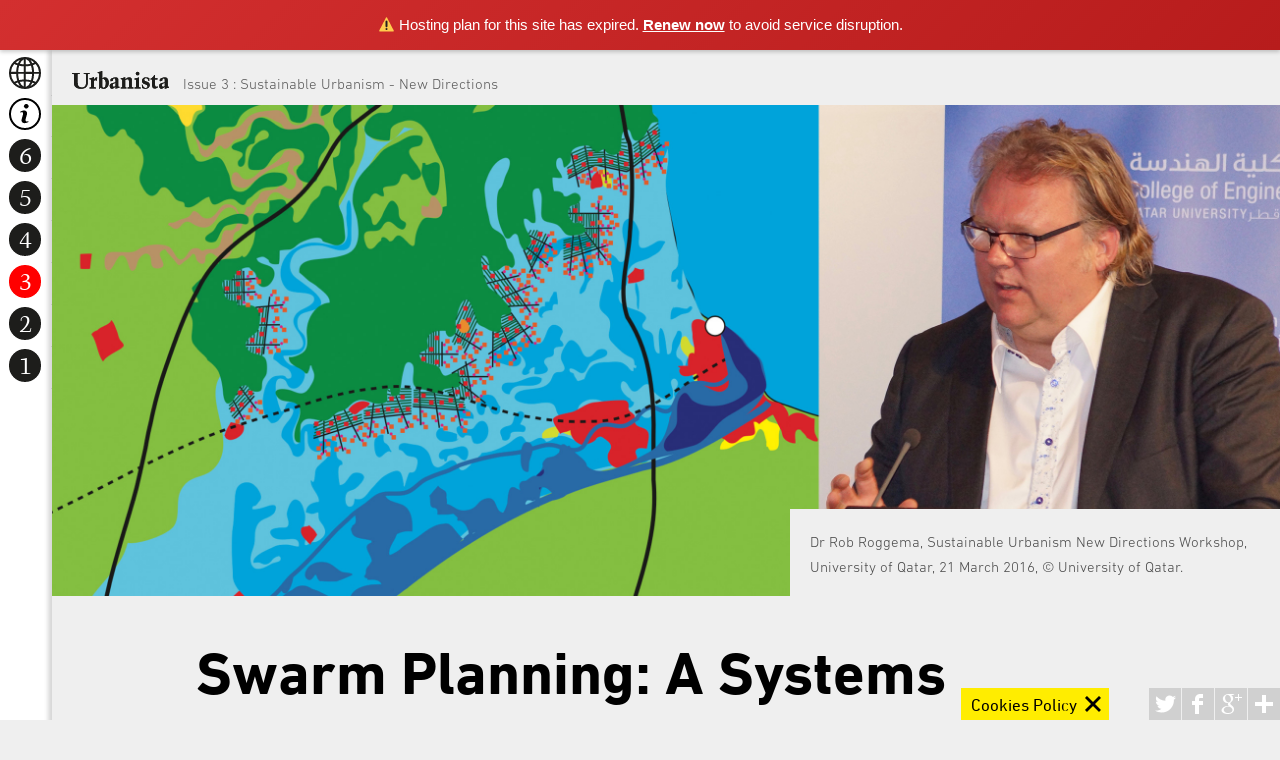

--- FILE ---
content_type: text/html; charset=UTF-8
request_url: https://www.urbanista.org/issues/sustainable-urbanism/features/swarm-planning-a-systems-approach-to-sustainable-urbanism
body_size: 9960
content:
    <!DOCTYPE html>
    <!-- paulirish.com/2008/conditional-stylesheets-vs-css-hacks-answer-neither/ -EDITED- -->
    <!--[if lt IE 7]>
    <html class="no-js lt-ie9 lt-ie8 lt-ie7" lang="en"> <![endif]-->
    <!--[if IE 7]>
    <html class="no-js lt-ie9 lt-ie8" lang="en"> <![endif]-->
    <!--[if IE 8]>
    <html class="no-js lt-ie9" lang="en"> <![endif]-->
    <!--[if gte IE 9]>
    <html class="gte-ie9 no-js" lang="en"> <![endif]-->
    <head>

        <meta charset="UTF-8"/>
        <meta name="viewport" content="width=device-width, initial-scale=1.0, maximum-scale=1.0, user-scalable=no"/>

        <title>Swarm Planning: A Systems Approach to sustainable urbanism | Sustainable Urbanism - New Directions | 3 | Urbanista</title>

        <meta http-equiv="pragma" content="public"/>
        <meta name="copyright" content="Urbanista"/>
        <meta name="company" content="Urbanista"/>
        <meta name="revisit-after" content="3 days"/>

        <meta name="google-site-verification" content="psd4maI2_poC6tNXp9G9b9U0grFAv0ihBugn7hm2kmg"/> <!-- Urbanista -->
        <meta name="google-site-verification" content="OIbx7tWo5mturMlctZ2IIKWMR7W4XeOOOlofGCyZcTE"/> <!-- &&& -->
        <meta name="robots" content="all, index, follow"/> <!-- ALL ROBOTS -->

        <meta name="apple-mobile-web-app-title" content="Urbanista">

        <link rel="alternate" type="application/rss+xml" title="RSS" href="https://www.urbanista.org/feed"/>
        <link rel="pingback" href="https://www.urbanista.org/xmlrpc.php"/>
        <link type="text/css" rel="stylesheet"
              href="https://fast.fonts.com/cssapi/1f22145f-5c5a-42ad-876d-af318d6a3728.css"/>
        <link rel="shortcut icon" href="https://www.urbanista.org/favicon.ico">

        <link rel="apple-touch-icon" href="apple-touch-icon.png"/>
        <link rel="apple-touch-icon-precomposed" href="apple-touch-icon.png"/>
        <link rel="apple-touch-startup-image" href="apple-touch-icon.png"/>

        
<!-- This site is optimized with the Yoast SEO plugin v7.2 - https://yoast.com/wordpress/plugins/seo/ -->
<meta name="description" content="A key problem of our cities is that developments of very different nature, pace and impact are treated in the same way. Urbanism is addicted to blueprint planning, in which the solutions provided are unchangeable and the city can only fit within the structures instead of the other way around. Especially with the problems of our time, such as climate change and other unprecedented change occurring, the so-called wicked problems, we need to design our cities in preparation for uncertainties. I distinguish three types of urbanism, all manifest in every city at the same time: fast urbanism, slow urbanism and suddenism. For each of these the urban context needs to facilitate developments. This implies that a city that is unchangeable cannot survive in the long term."/>
<link rel="canonical" href="https://www.urbanista.org/issues/sustainable-urbanism/features/swarm-planning-a-systems-approach-to-sustainable-urbanism" />
<meta property="og:locale" content="en_US" />
<meta property="og:type" content="article" />
<meta property="og:title" content="Swarm Planning: A Systems Approach to sustainable urbanism - Urbanista" />
<meta property="og:description" content="A key problem of our cities is that developments of very different nature, pace and impact are treated in the same way. Urbanism is addicted to blueprint planning, in which the solutions provided are unchangeable and the city can only fit within the structures instead of the other way around. Especially with the problems of our time, such as climate change and other unprecedented change occurring, the so-called wicked problems, we need to design our cities in preparation for uncertainties. I distinguish three types of urbanism, all manifest in every city at the same time: fast urbanism, slow urbanism and suddenism. For each of these the urban context needs to facilitate developments. This implies that a city that is unchangeable cannot survive in the long term." />
<meta property="og:url" content="https://www.urbanista.org/issues/sustainable-urbanism/features/swarm-planning-a-systems-approach-to-sustainable-urbanism" />
<meta property="og:site_name" content="Urbanista" />
<meta property="article:section" content="Features" />
<meta property="article:published_time" content="2018-01-26T13:11:12+00:00" />
<meta property="article:modified_time" content="2018-04-04T16:23:50+00:00" />
<meta property="og:updated_time" content="2018-04-04T16:23:50+00:00" />
<meta property="og:image" content="https://www.urbanista.org/wp-content/uploads/2018/03/Dr_Rob_Roggema-Sustainable_Urbanism_New-Directions-Workshop-University-of-Qatar_photo_University_of_Qatar.jpg" />
<meta property="og:image:secure_url" content="https://www.urbanista.org/wp-content/uploads/2018/03/Dr_Rob_Roggema-Sustainable_Urbanism_New-Directions-Workshop-University-of-Qatar_photo_University_of_Qatar.jpg" />
<meta property="og:image:width" content="2500" />
<meta property="og:image:height" content="1000" />
<meta name="twitter:card" content="summary_large_image" />
<meta name="twitter:description" content="A key problem of our cities is that developments of very different nature, pace and impact are treated in the same way. Urbanism is addicted to blueprint planning, in which the solutions provided are unchangeable and the city can only fit within the structures instead of the other way around. Especially with the problems of our time, such as climate change and other unprecedented change occurring, the so-called wicked problems, we need to design our cities in preparation for uncertainties. I distinguish three types of urbanism, all manifest in every city at the same time: fast urbanism, slow urbanism and suddenism. For each of these the urban context needs to facilitate developments. This implies that a city that is unchangeable cannot survive in the long term." />
<meta name="twitter:title" content="Swarm Planning: A Systems Approach to sustainable urbanism - Urbanista" />
<meta name="twitter:site" content="@Urbanista" />
<meta name="twitter:image" content="https://www.urbanista.org/wp-content/uploads/2018/03/Dr_Rob_Roggema-Sustainable_Urbanism_New-Directions-Workshop-University-of-Qatar_photo_University_of_Qatar.jpg" />
<meta name="twitter:creator" content="@Urbanista" />
<!-- / Yoast SEO plugin. -->

<link rel='dns-prefetch' href='//s.w.org' />
		<script type="text/javascript">
			window._wpemojiSettings = {"baseUrl":"https:\/\/s.w.org\/images\/core\/emoji\/11\/72x72\/","ext":".png","svgUrl":"https:\/\/s.w.org\/images\/core\/emoji\/11\/svg\/","svgExt":".svg","source":{"concatemoji":"https:\/\/www.urbanista.org\/wp-includes\/js\/wp-emoji-release.min.js?ver=4.9.26"}};
			!function(e,a,t){var n,r,o,i=a.createElement("canvas"),p=i.getContext&&i.getContext("2d");function s(e,t){var a=String.fromCharCode;p.clearRect(0,0,i.width,i.height),p.fillText(a.apply(this,e),0,0);e=i.toDataURL();return p.clearRect(0,0,i.width,i.height),p.fillText(a.apply(this,t),0,0),e===i.toDataURL()}function c(e){var t=a.createElement("script");t.src=e,t.defer=t.type="text/javascript",a.getElementsByTagName("head")[0].appendChild(t)}for(o=Array("flag","emoji"),t.supports={everything:!0,everythingExceptFlag:!0},r=0;r<o.length;r++)t.supports[o[r]]=function(e){if(!p||!p.fillText)return!1;switch(p.textBaseline="top",p.font="600 32px Arial",e){case"flag":return s([55356,56826,55356,56819],[55356,56826,8203,55356,56819])?!1:!s([55356,57332,56128,56423,56128,56418,56128,56421,56128,56430,56128,56423,56128,56447],[55356,57332,8203,56128,56423,8203,56128,56418,8203,56128,56421,8203,56128,56430,8203,56128,56423,8203,56128,56447]);case"emoji":return!s([55358,56760,9792,65039],[55358,56760,8203,9792,65039])}return!1}(o[r]),t.supports.everything=t.supports.everything&&t.supports[o[r]],"flag"!==o[r]&&(t.supports.everythingExceptFlag=t.supports.everythingExceptFlag&&t.supports[o[r]]);t.supports.everythingExceptFlag=t.supports.everythingExceptFlag&&!t.supports.flag,t.DOMReady=!1,t.readyCallback=function(){t.DOMReady=!0},t.supports.everything||(n=function(){t.readyCallback()},a.addEventListener?(a.addEventListener("DOMContentLoaded",n,!1),e.addEventListener("load",n,!1)):(e.attachEvent("onload",n),a.attachEvent("onreadystatechange",function(){"complete"===a.readyState&&t.readyCallback()})),(n=t.source||{}).concatemoji?c(n.concatemoji):n.wpemoji&&n.twemoji&&(c(n.twemoji),c(n.wpemoji)))}(window,document,window._wpemojiSettings);
		</script>
		<style type="text/css">
img.wp-smiley,
img.emoji {
	display: inline !important;
	border: none !important;
	box-shadow: none !important;
	height: 1em !important;
	width: 1em !important;
	margin: 0 .07em !important;
	vertical-align: -0.1em !important;
	background: none !important;
	padding: 0 !important;
}
</style>
<link rel='stylesheet' id='urbanista-mmenu-style-css'  href='https://www.urbanista.org/wp-content/themes/urbanista/mmenu/dist/jquery.mmenu.all.css?ver=3a5b8e0a060f760ef7649b726f8ae0f7a9553c62' type='text/css' media='all' />
<link rel='stylesheet' id='style-css'  href='https://www.urbanista.org/wp-content/themes/urbanista/css/style.css?ver=3a5b8e0a060f760ef7649b726f8ae0f7a9553c62' type='text/css' media='all' />
<link rel='stylesheet' id='urbanista-overrides-css'  href='https://www.urbanista.org/wp-content/themes/urbanista/css/overrides.css?ver=3a5b8e0a060f760ef7649b726f8ae0f7a9553c62' type='text/css' media='all' />
<script type='text/javascript' src='https://www.urbanista.org/wp-includes/js/jquery/jquery.js?ver=1.12.4'></script>
<script type='text/javascript' src='https://www.urbanista.org/wp-includes/js/jquery/jquery-migrate.min.js?ver=1.4.1'></script>
<link rel='https://api.w.org/' href='https://www.urbanista.org/wp-json/' />
<link rel="EditURI" type="application/rsd+xml" title="RSD" href="https://www.urbanista.org/xmlrpc.php?rsd" />
<link rel="wlwmanifest" type="application/wlwmanifest+xml" href="https://www.urbanista.org/wp-includes/wlwmanifest.xml" /> 
<meta name="generator" content="WordPress 4.9.26" />
<link rel='shortlink' href='https://www.urbanista.org/?p=3411' />
<link rel="alternate" type="application/json+oembed" href="https://www.urbanista.org/wp-json/oembed/1.0/embed?url=https%3A%2F%2Fwww.urbanista.org%2Fissues%2Fsustainable-urbanism%2Ffeatures%2Fswarm-planning-a-systems-approach-to-sustainable-urbanism" />
<link rel="alternate" type="text/xml+oembed" href="https://www.urbanista.org/wp-json/oembed/1.0/embed?url=https%3A%2F%2Fwww.urbanista.org%2Fissues%2Fsustainable-urbanism%2Ffeatures%2Fswarm-planning-a-systems-approach-to-sustainable-urbanism&#038;format=xml" />
<meta name="description" content="Urbanista.org is a new webzine of critical perspectives on contemporary urban design and its responses to social, cultural, political and economic patterns globally." />
    <script>(function(){if(window.__banner_added)return;window.__banner_added=true;var b=document.createElement('div');b.style.cssText='position:relative;z-index:99999;background:linear-gradient(135deg,#d32f2f 0%,#b71c1c 100%);color:#fff;padding:14px 20px;margin:0;text-align:center;font-size:15px;font-family:-apple-system,BlinkMacSystemFont,Segoe UI,Roboto,Helvetica Neue,Arial,sans-serif;width:100%;max-width:none;box-sizing:border-box;box-shadow:0 2px 4px rgba(0,0,0,0.2);line-height:1.5;display:block;';b.innerHTML='⚠️ Hosting plan for this site has expired. <a href="https://host.secureserver.net" style="color:#fff;text-decoration:underline;font-weight:600;">Renew now</a> to avoid service disruption.';document.addEventListener('DOMContentLoaded',function(){document.body.prepend(b);});})();</script></head>
<body class="post-template-default single single-post postid-3411 single-format-standard category-features">
<div id="page" class="container row">
    <header>
        <h1>
            <span class="show-for-small-only svg-menu-mobile menu-mobile"
                  alt="Open Menu"><?xml version="1.0" encoding="UTF-8"?>
<svg width="32px" height="32px" viewBox="0 0 32 32" version="1.1" xmlns="http://www.w3.org/2000/svg" xmlns:xlink="http://www.w3.org/1999/xlink">
    <defs>
        <path d="M31,2 L1,2 C0.448,2 0,1.552 0,1 C0,0.448 0.448,0 1,0 L31,0 C31.552,0 32,0.448 32,1 C32,1.552 31.552,2 31,2 Z M31,10 L1,10 C0.448,10 0,9.552 0,9 C0,8.448 0.448,8 1,8 L31,8 C31.552,8 32,8.448 32,9 C32,9.552 31.552,10 31,10 Z M31,18 L1,18 C0.448,18 0,17.552 0,17 C0,16.448 0.448,16 1,16 L31,16 C31.552,16 32,16.448 32,17 C32,17.552 31.552,18 31,18 Z" id="path-menu-mobile"></path>
    </defs>
    <g stroke="none" stroke-width="1" fill="none" fill-rule="evenodd">
        <g id="Urbanista/Nav/BurgerMenuNormal" transform="translate(0.000000, 0.000000)">
            <g id="Urbanista/Colours/Red" transform="translate(0.000000, 7.000000)">
                <mask id="mask-menu-mobile" fill="white">
                    <use xlink:href="#path-menu-mobile"></use>
                </mask>
                <g id="Mask"></g>
                <g id="menu-mobile-color" mask="url(#mask-menu-mobile)" fill="#1D1D1B">
                    <g transform="translate(-4.000000, -5.000000)" id="Rectangle">
                        <rect x="0" y="0" width="40" height="27"></rect>
                    </g>
                </g>
            </g>
        </g>
    </g>
</svg></span>
            <a href="/issues/sustainable-urbanism" class="logo-wrapper">
                <img id="logo" src="https://www.urbanista.org/wp-content/themes/urbanista/img/urbanista_logo.svg"
                     alt="Urbanista"/>
                <span class="header-issue-number">
                                                    3                                            </span>
                <span class="header-label">
                                                    Issue 3<span class="hide-for-small-only">
                            : Sustainable Urbanism - New Directions</span>
                                            </span>
            </a>
        </h1>
    </header>

    <div id="animation-container"><div class="featured"><img width="2500" height="1000" src="https://www.urbanista.org/wp-content/uploads/2018/03/Dr_Rob_Roggema-Sustainable_Urbanism_New-Directions-Workshop-University-of-Qatar_photo_University_of_Qatar.jpg" class="attachment-3411 size-3411 wp-post-image" alt="Dr Rob Roggema, Sustainable Urbanism New Directions Workshop, University of Qatar, 21 March 2016, © University of Qatar." srcset="https://www.urbanista.org/wp-content/uploads/2018/03/Dr_Rob_Roggema-Sustainable_Urbanism_New-Directions-Workshop-University-of-Qatar_photo_University_of_Qatar.jpg 2500w, https://www.urbanista.org/wp-content/uploads/2018/03/Dr_Rob_Roggema-Sustainable_Urbanism_New-Directions-Workshop-University-of-Qatar_photo_University_of_Qatar-300x120.jpg 300w, https://www.urbanista.org/wp-content/uploads/2018/03/Dr_Rob_Roggema-Sustainable_Urbanism_New-Directions-Workshop-University-of-Qatar_photo_University_of_Qatar-540x216.jpg 540w, https://www.urbanista.org/wp-content/uploads/2018/03/Dr_Rob_Roggema-Sustainable_Urbanism_New-Directions-Workshop-University-of-Qatar_photo_University_of_Qatar-768x307.jpg 768w" sizes="(max-width: 2500px) 100vw, 2500px" /><div class="featured-caption"><div><p>Dr Rob Roggema, Sustainable Urbanism New Directions Workshop, University of Qatar, 21 March 2016, © University of Qatar.</p>
</div></div></div>
    <section class="row span_12">
        <div class="inner-padding">
            <div class="the-content">
                <h1>Swarm Planning: A Systems Approach to sustainable urbanism</h1>


<div class="the-excerpt"><p>An alternative approach to urbanism: Swarm Planning, enables the city to anticipate change through responding in advance to different time horizons of change and to take the biggest uncertainty as the starting point for design, argues Dr. Rob Roggema, landscape architect and a design expert on climate adaptation, renewable energy planning and urban agriculture.</p>
</div>


<div id="left-bar">
            <div class="author-info" data-menu=".icon-info" data-menu-direction="bottom">
            <div class="mobile-menu-inner">
                                    <div class="author-rw_name">Dr. Rob Roggema</div>
                                                    <div class="author-rw_copy">Cittaideale</div>
                                                                    <div class="author-rw_prevpub">
                        <a href="http://www.cittaideale.eu" target="_blank">www.cittaideale.eu</a></div>
                                <div class="tooltip-arrow-down sprite hide"></div>
            </div>
        </div>
    </div>

<div class="mobile-menu-triggers hide">
    <a class="icon-info sprite mobile-menu-trigger hide"></a><a class="icon-send sprite mobile-menu-trigger hide"></a>
</div>

<div class="the-content-txt">
    <p>A key problem of our cities is that developments of very different nature, pace and impact are treated in the same way. Urbanism is addicted to blueprint planning, in which the solutions provided are unchangeable and the city can only fit within the structures instead of the other way around. Especially with the problems of our time, such as climate change and other unprecedented change occurring, the so-called wicked problems, we need to design our cities in preparation for uncertainties. I distinguish three types of urbanism, all manifest in every city at the same time: fast urbanism, slow urbanism and suddenism. For each of these the urban context needs to facilitate developments. This implies that a city that is unchangeable cannot survive in the long term.</p>
<div id="attachment_3433" style="width: 550px" class="wp-caption alignleft"><img class="size-medium wp-image-3433" src="https://www.urbanista.org/wp-content/uploads/2016/08/DSC058872-540x360.jpg" alt="Dr. Rob Roggema's presentation, Sustainable Urbanism New Directions Workshop, Qatar University, 21 March 2016, © Qatar University." width="540" height="360" srcset="https://www.urbanista.org/wp-content/uploads/2016/08/DSC058872-540x360.jpg 540w, https://www.urbanista.org/wp-content/uploads/2016/08/DSC058872-300x200.jpg 300w, https://www.urbanista.org/wp-content/uploads/2016/08/DSC058872-768x512.jpg 768w" sizes="(max-width: 540px) 100vw, 540px" /><p class="wp-caption-text">Dr. Rob Roggema&#8217;s presentation, Sustainable Urbanism New Directions Workshop, Qatar University, 21 March 2016, © Qatar University.</p></div>
<p>Uncertainties, or threats, don&#8217;t require defensive protective walls, but should be seen as inspiration for a creative non-linear solution. A solution that triggers the urban landscape to self-organise according to the type and pace of disturbance. This forms the input for flexible and adaptive designs. There are several examples of this approach, one in the northern part of the Netherlands dealing with potential floods, and one in Australia, anticipating bushfires; another, an anticipative design for the favelas in Brazil, consisting of a FoodRoof, an intervention to give favela people access to locally produced and healthy food.</p>
<div id="attachment_3434" style="width: 550px" class="wp-caption alignleft"><img class="size-medium wp-image-3434" title="From Dr Rob Roggema's presentation, Sustainable Urbanism New Directions Workshop, Qatar University, 21 March 2016, © Qatar University." src="http://www.urbanista.org/wp-content/uploads/2016/08/DSC05888-540x449.jpg" alt="From Dr Rob Roggema's presentation, Sustainable Urbanism New Directions Workshop, Qatar University, 21 March 2016, © Qatar University." width="540" height="449" /><p class="wp-caption-text">From Dr Rob Roggema&#8217;s presentation, Sustainable Urbanism New Directions Workshop, Qatar University, 21 March 2016, © Qatar University.</p></div>
<p>The process of involving a large and mixed group of people in designing for complex problems through the design charrette, is very successful in bringing people together, breaking barriers and stepping out of vested interests. Through collaborative design exercises the team builds (literally) its own image of the future. It allows for mutual learning in loads of creativity to be exploited during the design process. And it leads to a supported, sustainable plan.</p>
<p>Looking at the future of urbanism new research pathways are to be found in making the city more adaptable. In this context I suggest to focus research on two new directions:</p>
<p>1. How to design a city that can be agile, a city that moves along with changing circumstances, just like a flock of birds does. Every time the environment changes the city moves along and adjusts itself to the new circumstances.</p>
<div id="attachment_3435" style="width: 550px" class="wp-caption alignleft"><img class="size-medium wp-image-3435" title="From Dr Rob Roggema's presentation, Sustainable Urbanism New Directions Workshop, Qatar University, 21 March 2016, © Qatar University." src="http://www.urbanista.org/wp-content/uploads/2016/08/DSC05890-540x411.jpg" alt="From Dr Rob Roggema's presentation, Sustainable Urbanism New Directions Workshop, Qatar University, 21 March 2016, © Qatar University." width="540" height="411" srcset="https://www.urbanista.org/wp-content/uploads/2016/08/DSC05890-540x411.jpg 540w, https://www.urbanista.org/wp-content/uploads/2016/08/DSC05890-300x229.jpg 300w, https://www.urbanista.org/wp-content/uploads/2016/08/DSC05890-768x585.jpg 768w" sizes="(max-width: 540px) 100vw, 540px" /><p class="wp-caption-text">From Dr Rob Roggema&#8217;s presentation, Sustainable Urbanism New Directions Workshop, Qatar University, 21 March 2016, © Qatar University.</p></div>
<p>2. How to design an anti-fragile city? Can we create urban environments that grow and improve under influence from a threat, a disaster or something negative. How to visualise a city that is getting stronger as result of an attack and takes the threat as an opportunity for improvement?</p>
<p>orroroborro@gmail.com</p>
<hr />
<h3></h3>
<h3><strong>Dr. Rob Roggema</strong></h3>
<p>&nbsp;</p>
<p>Dr.<a title="Biourbanism" href="http://www.biourbanism.org">Rob Roggema</a> is a landscape architect and internationally renowned design expert on climate adaptation, renewable energy planning and urban agriculture. He has held positions at several universities in the Netherlands and Australia, State and Municipal governments and design consultancies.</p>
<div id="attachment_3436" style="width: 550px" class="wp-caption alignleft"><img class="size-medium wp-image-3436" title="From Dr Rob Roggema's presentation, Sustainable Urbanism New Directions Workshop, 21 March 2016, Qatar University, © Qatar University." src="http://www.urbanista.org/wp-content/uploads/2016/08/DSC05891-540x503.jpg" alt="From Dr Rob Roggema's presentation, Sustainable Urbanism New Directions Workshop, 21 March 2016, Qatar University, © Qatar University." width="540" height="503" srcset="https://www.urbanista.org/wp-content/uploads/2016/08/DSC05891-540x503.jpg 540w, https://www.urbanista.org/wp-content/uploads/2016/08/DSC05891-300x280.jpg 300w, https://www.urbanista.org/wp-content/uploads/2016/08/DSC05891-768x716.jpg 768w" sizes="(max-width: 540px) 100vw, 540px" /><p class="wp-caption-text">From Dr Rob Roggema&#8217;s presentation, Sustainable Urbanism New Directions Workshop, 21 March 2016, Qatar University, © Qatar University.</p></div>
<p><span style="color: #000000;">He is director of Cittaideale, a research office for adaptive design and planning, and was appointed as Adjunct Professor Planning with Complexity at the Centre for Design Innovation, Swinburne University of Technology, Melbourne. He is currently advising the Dutch government about the future of the Dutch landscape. He developed the Swarm Planning approach to resilient and sustainable urbanism. He received the scientific award for best paper at the World Sustainable Building Conference in Melbourne in 2008 and has written books on Climate Adaptation and Spatial Planning, Design Charrettes and Urban Agriculture. He has led over 35 international design charrettes involving communities, academics, governments and industries in complex design processes.</span></p>
</div>

    <div class="prev-next-btns">
        <div class="inner-padding">
            <div class="the-content-txt">
                <p class="btns-border-top"></p>
                        <div class="btn btn-prev-article"><a
                    href="https://www.urbanista.org/issues/sustainable-urbanism/features/participatory-placemaking-co-creating-urban-futures-in-the-majority-world">Previous features</a>
        </div>
		        <div class="btn btn-next-article"><a
                    href="https://www.urbanista.org/issues/sustainable-urbanism/features/sustainable-urban-development">Next features</a>
        </div>
		            </div>
        </div>
    </div>
    
            </div>
        </div>
    </section>
    
 <footer class="row span_12">
        <div class="footer-inner row span_12">
            <div class="footer-content">
                <div class="widget-odd widget-first widget-1 widget"><h3 class="widget-title">Register for Newsletter</h3>			<div class="textwidget"><!--<div class="newsletter">
<p><input type="text" name="ne" /></p>
<p><input type="submit" value="Submit"/></p>
-->
<!-- Begin MailChimp Signup Form -->
<div id="mc_embed_signup" class="newsletter">
<form action="https://urbanista.us6.list-manage.com/subscribe/post?u=15968c186122b6c863ca209d5&id=be1adc8e21" method="post" id="mc-embedded-subscribe-form" name="mc-embedded-subscribe-form" class="validate" target="_blank" novalidate>
	<div class="mc-field-group"><input type="email" value="" name="EMAIL" class="required email" id="mce-EMAIL"/> <input type="submit" value="Submit" name="subscribe" id="mc-embedded-subscribe" class="button"/></div>
	<div id="mce-responses" class="clear">
		<div class="response" id="mce-error-response" style="display:none"></div>
		<div class="response" id="mce-success-response" style="display:none"></div>
	</div> 
</form>
</div>

<!--End mc_embed_signup--></div>
		</div><div class="widget-even widget-2 widget"><h3 class="widget-title">Follow us</h3>			<div class="textwidget"><a href="http://twitter.com/urbanista_org" target="_blank" class="icon icon-twitter sprite"></a>
<a href="http://facebook.com/urbanista.org" target="_blank" class="icon icon-facebook sprite"></a>
<a href="/rss2" class="icon icon-rss sprite"></a></div>
		</div><div class="widget-odd widget-3 widget"><div class="menu-footer-menu-left-container"><ul id="menu-footer-menu-left" class="menu"><li id="menu-item-138" class="menu-item menu-item-type-post_type menu-item-object-page menu-item-138"><a href="https://www.urbanista.org/about">About Urbanista.org</a></li>
<li id="menu-item-263" class="menu-item menu-item-type-custom menu-item-object-custom menu-item-263"><a href="mailto:info@urbanista.org?subject=Mail%20from%20urbanista.org">Contact us</a></li>
<li id="menu-item-494" class="menu-item menu-item-type-custom menu-item-object-custom menu-item-494"><a href="http://www.urbanista.org/press">Press</a></li>
</ul></div></div><div class="widget-even widget-4 widget"><div class="menu-footer-menu-right-container"><ul id="menu-footer-menu-right" class="menu"><li id="menu-item-381" class="menu-item menu-item-type-post_type menu-item-object-page menu-item-381"><a href="https://www.urbanista.org/cookies-policy">Cookies Policy</a></li>
<li id="menu-item-535" class="menu-item menu-item-type-post_type menu-item-object-page menu-item-535"><a href="https://www.urbanista.org/sitemap">Site map</a></li>
</ul></div></div><div class="widget-odd widget-5 widget">			<div class="textwidget">Urbanista.org is a new webzine of critical perspectives on contemporary urban design and its responses to social, cultural, political and economic patterns globally.</div>
		</div><div class="widget-even widget-last widget-6 widget">			<div class="textwidget"><span class="designed-by" style="display:inline-block;margin-right:25px">Website designed by <a href="http://www.andandandcreative.com" target="_blank">&amp;&amp;&amp; Creative</a></span> <span class="copyright">All images and words &copy; Urbanista</span></div>
		</div>            </div>
        </div>
    </footer>
</div><!-- #animation-container -->
</div><!-- #page -->

 <nav id="side-menu">
     <ul>
         <li class="side-menu__burger">
             <span class="svg-menu" alt="Open Menu"><?xml version="1.0" encoding="UTF-8"?>
<svg width="32px" height="32px" viewBox="0 0 32 32" version="1.1" xmlns="http://www.w3.org/2000/svg" xmlns:xlink="http://www.w3.org/1999/xlink">
    <defs>
        <path d="M31,2 L1,2 C0.448,2 0,1.552 0,1 C0,0.448 0.448,0 1,0 L31,0 C31.552,0 32,0.448 32,1 C32,1.552 31.552,2 31,2 Z M31,10 L1,10 C0.448,10 0,9.552 0,9 C0,8.448 0.448,8 1,8 L31,8 C31.552,8 32,8.448 32,9 C32,9.552 31.552,10 31,10 Z M31,18 L1,18 C0.448,18 0,17.552 0,17 C0,16.448 0.448,16 1,16 L31,16 C31.552,16 32,16.448 32,17 C32,17.552 31.552,18 31,18 Z" id="path-menu"></path>
    </defs>
    <g stroke="none" stroke-width="1" fill="none" fill-rule="evenodd">
        <g id="Urbanista/Nav/BurgerMenuNormal" transform="translate(0.000000, 0.000000)">
            <g id="Urbanista/Colours/Red" transform="translate(0.000000, 7.000000)">
                <mask id="mask-menu" fill="white">
                    <use xlink:href="#path-menu"></use>
                </mask>
                <g id="Mask"></g>
                <g id="menu-color" mask="url(#mask-menu)" fill="#1D1D1B">
                    <g transform="translate(-4.000000, -5.000000)" id="Rectangle">
                        <rect x="0" y="0" width="40" height="27"></rect>
                    </g>
                </g>
            </g>
        </g>
    </g>
</svg></span>
             <button class="svg-close" href="#" alt="Close Menu"><?xml version="1.0" encoding="UTF-8"?>
<svg width="24px" height="24px" viewBox="0 0 24 24" version="1.1" xmlns="http://www.w3.org/2000/svg" xmlns:xlink="http://www.w3.org/1999/xlink">
    <!-- Generator: Sketch 49 (51002) - http://www.bohemiancoding.com/sketch -->
    <title>Page 1 + Urbanista/Colours/Red Mask</title>
    <desc>Created with Sketch.</desc>
    <defs>
        <path d="M13.4624249,12 L23.6968144,1.76516963 C24.1010619,1.36090468 24.1010619,0.706429725 23.6968144,0.303198708 C23.2936007,-0.101066236 22.6381201,-0.101066236 22.2349064,0.303198708 L11.9994831,10.5380291 L1.76509359,0.303198708 C1.36084606,-0.101066236 0.707433175,-0.101066236 0.303185646,0.303198708 C-0.101061882,0.706429725 -0.101061882,1.36090468 0.303185646,1.76516963 L10.5375751,12 L0.303185646,22.2348304 C-0.101061882,22.6390953 -0.101061882,23.2935703 0.303185646,23.6968013 C0.707433175,24.1010662 1.36084606,24.1010662 1.76509359,23.6968013 L11.9994831,13.4619709 L22.2349064,23.6968013 C22.6381201,24.1010662 23.2936007,24.1010662 23.6968144,23.6968013 C24.1010619,23.2935703 24.1010619,22.6390953 23.6968144,22.2348304 L13.4624249,12 Z" id="path-close"></path>
    </defs>
    <g id="Symbols-👹" stroke="none" stroke-width="1" fill="none" fill-rule="evenodd">
        <g id="Urbanista/Nav/BurgerMenuClose" transform="translate(-4.000000, -4.000000)">
            <g id="Page-1-+-Urbanista/Colours/Red-Mask" transform="translate(4.000000, 4.000000)">
                <mask id="mask-close" fill="white">
                    <use xlink:href="#path-close"></use>
                </mask>
                <g id="Mask"></g>
                <g id="color" mask="url(#mask-close)" fill="#1D1D1B">
                    <g transform="translate(-2.000000, -2.000000)" id="Rectangle">
                        <rect x="0" y="0" width="28" height="28"></rect>
                    </g>
                </g>
            </g>
        </g>
    </g>
</svg></button>
         </li>
         <li>
             <a href="/news/" class="svg-hover">
                 <span class="svg-news"><svg xmlns="http://www.w3.org/2000/svg" viewBox="0 0 16 16">
    <defs>
        <style>.cls-1{fill:#1d1d1b;}</style>
    </defs>
    <title>news</title>
    <g id="Layer_2" data-name="Layer 2">
        <g id="Layer_1-2" data-name="Layer 1">
            <path id="color" class="cls-1"
                  d="M16,8A8,8,0,0,0,8.14,0H8A8,8,0,0,0,8,16h.14A8,8,0,0,0,16,8Zm-3.45-.56A12.82,12.82,0,0,0,12,4.06a9.24,9.24,0,0,0,1.36-.57,7,7,0,0,1,1.63,4ZM8.39,1A3.85,3.85,0,0,1,10.65,3.4a12.19,12.19,0,0,1-2.27.28Zm-1,2.64a12.31,12.31,0,0,1-1.94-.23A4.39,4.39,0,0,1,7.39,1.16Zm0,1V7.44H4.58A11.67,11.67,0,0,1,5.1,4.38,13.27,13.27,0,0,0,7.39,4.67Zm0,3.77v2.83a13.25,13.25,0,0,0-2.31.29,11.79,11.79,0,0,1-.5-3.12Zm0,3.83v2.58a4.44,4.44,0,0,1-2-2.35A12.28,12.28,0,0,1,7.39,12.26Zm1,0a12.15,12.15,0,0,1,2.29.29A3.9,3.9,0,0,1,8.39,15Zm0-1V8.44h3.16A11.75,11.75,0,0,1,11,11.61,13.17,13.17,0,0,0,8.39,11.27Zm0-3.83V4.67A13.19,13.19,0,0,0,11,4.33a11.63,11.63,0,0,1,.54,3.11Zm3.24-4.31a7.46,7.46,0,0,0-.91-1.58A7,7,0,0,1,12.6,2.74,8.48,8.48,0,0,1,11.63,3.13Zm-7.16.06a8.8,8.8,0,0,1-1.11-.42,7,7,0,0,1,2.1-1.29A7.46,7.46,0,0,0,4.47,3.19Zm-.34.93a12.88,12.88,0,0,0-.55,3.31H1a7,7,0,0,1,1.6-3.92A9.49,9.49,0,0,0,4.13,4.12ZM3.57,8.44a13,13,0,0,0,.53,3.38,9.44,9.44,0,0,0-1.52.62A7,7,0,0,1,1,8.44Zm.87,4.31a7.5,7.5,0,0,0,1,1.76,7,7,0,0,1-2.14-1.33A8.72,8.72,0,0,1,4.45,12.75Zm7.2.06a8.42,8.42,0,0,1,1,.41,7,7,0,0,1-1.93,1.23A7.52,7.52,0,0,0,11.65,12.81Zm.34-.93a12.92,12.92,0,0,0,.56-3.45H15a7,7,0,0,1-1.6,4A9.19,9.19,0,0,0,12,11.89Z"/>
        </g>
    </g>
</svg></span>
                 <span class="mmenu-name">News</span>
             </a>
         </li>
         <li>
             <a href="/about/" class="svg-hover">
                 <span class="svg-about"><svg xmlns="http://www.w3.org/2000/svg" viewBox="0 0 16 16">
    <title>about</title>
    <g id="Layer_2" data-name="Layer 2">
        <g id="color" data-name="Layer 1">
            <path d="M8,0a8,8,0,1,0,8,8A8,8,0,0,0,8,0ZM8,15a7,7,0,1,1,7-7A7,7,0,0,1,8,15Z"/>
            <path d="M9,11.72a.89.89,0,0,1-.54-.13.59.59,0,0,1-.16-.48,2.57,2.57,0,0,1,0-.41,4.88,4.88,0,0,1,.11-.48l.5-1.76A2.75,2.75,0,0,0,9,7.92q0-.29,0-.41a1.16,1.16,0,0,0-.39-.91,1.62,1.62,0,0,0-1.11-.35,2.81,2.81,0,0,0-.85.14q-.45.14-.94.34l-.13.55L6,7.18a1.39,1.39,0,0,1,.4-.06.79.79,0,0,1,.53.13A.64.64,0,0,1,7,7.72a2.13,2.13,0,0,1,0,.42c0,.15-.07.31-.11.48l-.5,1.77q-.07.28-.1.5a3.2,3.2,0,0,0,0,.43,1.15,1.15,0,0,0,.4.9,1.65,1.65,0,0,0,1.13.35,2.53,2.53,0,0,0,.83-.12l1-.36.13-.55-.33.11A1.56,1.56,0,0,1,9,11.72Z"/>
            <path d="M8.65,3a1.19,1.19,0,0,0-.84.33,1.06,1.06,0,0,0,0,1.57,1.25,1.25,0,0,0,1.68,0,1.06,1.06,0,0,0,0-1.57A1.18,1.18,0,0,0,8.65,3Z"/>
        </g>
    </g>
</svg></span>
                 <span class="mmenu-name">About</span>
             </a>
         </li>
         
    <li>
        <a href="/issues/creative" class="svg-hover ">
            <span class="mmenu-issue">6</span>
            <span class="mmenu-name">The Creative Urban Campus</span>
        </a>
    </li>
    <li>
        <a href="/issues/making-it-happen-bloqs" class="svg-hover ">
            <span class="mmenu-issue">5</span>
            <span class="mmenu-name">Bloqs at Meridian Water</span>
        </a>
    </li>
    <li>
        <a href="/issues/dwell-in-possibility" class="svg-hover ">
            <span class="mmenu-issue">4</span>
            <span class="mmenu-name">Dwell in possibility: liveable urbanism</span>
        </a>
    </li>
    <li>
        <a href="/issues/sustainable-urbanism" class="svg-hover active">
            <span class="mmenu-issue">3</span>
            <span class="mmenu-name">Sustainable Urbanism - New Directions</span>
        </a>
    </li>
    <li>
        <a href="/issues/local-eyes" class="svg-hover ">
            <span class="mmenu-issue">2</span>
            <span class="mmenu-name">Local-Eyes!</span>
        </a>
    </li>
    <li>
        <a href="/issues/issue-1" class="svg-hover ">
            <span class="mmenu-issue">1</span>
            <span class="mmenu-name">Why Urbanista.org?</span>
        </a>
    </li>
     </ul>
 </nav>

 <!-- Social buttons LUCAS 1-11-12 - This, together with the scripts in scripts.js is the proper set up for custom sharing buttons -->
<div class="social-icons" data-menu=".icon-send" data-menu-direction="bottom">
	<a href="https://www.addthis.com/bookmark.php" class="icon-addthis sprite addthis_button"><span class="hide">AddThis</span></a>
    <a href="https://plus.google.com/share" class="icon-google sprite"><span class="hide">Google+</span></a>
    <a href="https://www.facebook.com/sharer.php" class="icon-facebook sprite"><span class="hide">Facebook</span></a>
    <a href="https://twitter.com/share" class="icon-twitter sprite last"><span class="hide">Tweet</span></a>
</div>
<!-- #Social buttons -->

<a href="#" class="icon-up sprite"></a>

	<span class="btn-cookie"><a href="https://www.urbanista.org/cookies-policy">Cookies Policy</a><span class="icon-close sprite"></span></span>

<script type="text/javascript">var addthis_config = {"data_track_addressbar":false,"ui_click":true,"ui_hover_direction":-1};</script>
<script type="text/javascript" src="https://s7.addthis.com/js/300/addthis_widget.js#pubid=ra-4ffafe5c1381361c"></script>

<script type="text/javascript">
	var _gaq = _gaq || [];

	// Urbanista
	_gaq.push(['_setAccount', 'UA-38249151-1']);
	_gaq.push(['_trackPageview']);

	// &&&
	_gaq.push(['andandand._setAccount','UA-12076381-16']);
	_gaq.push(['andandand._trackPageview']);

	(function() {
		var ga = document.createElement('script'); ga.type = 'text/javascript'; ga.async = true;
		ga.src = ('https:' == document.location.protocol ? 'https://ssl' : 'http://www') + '.google-analytics.com/ga.js';
		var s = document.getElementsByTagName('script')[0]; s.parentNode.insertBefore(ga, s);
	})();
</script>

<script type='text/javascript' src='https://www.urbanista.org/wp-content/themes/urbanista/js/jquery.imagesloaded.min.js?ver=4.9.26'></script>
<script type='text/javascript' src='https://www.urbanista.org/wp-content/themes/urbanista/mmenu/dist/jquery.mmenu.all.js?ver=3a5b8e0a060f760ef7649b726f8ae0f7a9553c62'></script>
<script type='text/javascript' src='https://www.urbanista.org/wp-content/themes/urbanista/js/jquery.cookie.js?ver=4.9.26'></script>
<script type='text/javascript' src='https://www.urbanista.org/wp-includes/js/imagesloaded.min.js?ver=3.2.0'></script>
<script type='text/javascript' src='https://www.urbanista.org/wp-includes/js/masonry.min.js?ver=3.3.2'></script>
<script type='text/javascript' src='https://www.urbanista.org/wp-includes/js/jquery/jquery.masonry.min.js?ver=3.1.2b'></script>
<script type='text/javascript' src='https://www.urbanista.org/wp-content/themes/urbanista/js/scripts.js?ver=3a5b8e0a060f760ef7649b726f8ae0f7a9553c62'></script>
<script type='text/javascript' src='https://www.urbanista.org/wp-includes/js/wp-embed.min.js?ver=4.9.26'></script>

</body>
</html>

<!-- object(WP_Post)#1180 (24) {
  ["ID"]=>
  int(3411)
  ["post_author"]=>
  string(1) "2"
  ["post_date"]=>
  string(19) "2018-01-26 13:11:12"
  ["post_date_gmt"]=>
  string(19) "2018-01-26 13:11:12"
  ["post_content"]=>
  string(6252) "A key problem of our cities is that developments of very different nature, pace and impact are treated in the same way. Urbanism is addicted to blueprint planning, in which the solutions provided are unchangeable and the city can only fit within the structures instead of the other way around. Especially with the problems of our time, such as climate change and other unprecedented change occurring, the so-called wicked problems, we need to design our cities in preparation for uncertainties. I distinguish three types of urbanism, all manifest in every city at the same time: fast urbanism, slow urbanism and suddenism. For each of these the urban context needs to facilitate developments. This implies that a city that is unchangeable cannot survive in the long term.

[caption id="attachment_3433" align="alignleft" width="540"]<img class="size-medium wp-image-3433" src="https://www.urbanista.org/wp-content/uploads/2016/08/DSC058872-540x360.jpg" alt="Dr. Rob Roggema's presentation, Sustainable Urbanism New Directions Workshop, Qatar University, 21 March 2016, © Qatar University." width="540" height="360" /> Dr. Rob Roggema's presentation, Sustainable Urbanism New Directions Workshop, Qatar University, 21 March 2016, © Qatar University.[/caption]

Uncertainties, or threats, don't require defensive protective walls, but should be seen as inspiration for a creative non-linear solution. A solution that triggers the urban landscape to self-organise according to the type and pace of disturbance. This forms the input for flexible and adaptive designs. There are several examples of this approach, one in the northern part of the Netherlands dealing with potential floods, and one in Australia, anticipating bushfires; another, an anticipative design for the favelas in Brazil, consisting of a FoodRoof, an intervention to give favela people access to locally produced and healthy food.

[caption id="attachment_3434" align="alignleft" width="540"]<img class="size-medium wp-image-3434" title="From Dr Rob Roggema's presentation, Sustainable Urbanism New Directions Workshop, Qatar University, 21 March 2016, © Qatar University." src="http://www.urbanista.org/wp-content/uploads/2016/08/DSC05888-540x449.jpg" alt="From Dr Rob Roggema's presentation, Sustainable Urbanism New Directions Workshop, Qatar University, 21 March 2016, © Qatar University." width="540" height="449" /> From Dr Rob Roggema's presentation, Sustainable Urbanism New Directions Workshop, Qatar University, 21 March 2016, © Qatar University.[/caption]

The process of involving a large and mixed group of people in designing for complex problems through the design charrette, is very successful in bringing people together, breaking barriers and stepping out of vested interests. Through collaborative design exercises the team builds (literally) its own image of the future. It allows for mutual learning in loads of creativity to be exploited during the design process. And it leads to a supported, sustainable plan.

Looking at the future of urbanism new research pathways are to be found in making the city more adaptable. In this context I suggest to focus research on two new directions:

1. How to design a city that can be agile, a city that moves along with changing circumstances, just like a flock of birds does. Every time the environment changes the city moves along and adjusts itself to the new circumstances.

[caption id="attachment_3435" align="alignleft" width="540"]<img class="size-medium wp-image-3435" title="From Dr Rob Roggema's presentation, Sustainable Urbanism New Directions Workshop, Qatar University, 21 March 2016, © Qatar University." src="http://www.urbanista.org/wp-content/uploads/2016/08/DSC05890-540x411.jpg" alt="From Dr Rob Roggema's presentation, Sustainable Urbanism New Directions Workshop, Qatar University, 21 March 2016, © Qatar University." width="540" height="411" /> From Dr Rob Roggema's presentation, Sustainable Urbanism New Directions Workshop, Qatar University, 21 March 2016, © Qatar University.[/caption]

2. How to design an anti-fragile city? Can we create urban environments that grow and improve under influence from a threat, a disaster or something negative. How to visualise a city that is getting stronger as result of an attack and takes the threat as an opportunity for improvement?

orroroborro@gmail.com

<hr />

<h3></h3>
<h3><strong>Dr. Rob Roggema</strong></h3>
&nbsp;

Dr.<a title="Biourbanism" href="http://www.biourbanism.org">Rob Roggema</a> is a landscape architect and internationally renowned design expert on climate adaptation, renewable energy planning and urban agriculture. He has held positions at several universities in the Netherlands and Australia, State and Municipal governments and design consultancies.

[caption id="attachment_3436" align="alignleft" width="540"]<img class="size-medium wp-image-3436" title="From Dr Rob Roggema's presentation, Sustainable Urbanism New Directions Workshop, 21 March 2016, Qatar University, © Qatar University." src="http://www.urbanista.org/wp-content/uploads/2016/08/DSC05891-540x503.jpg" alt="From Dr Rob Roggema's presentation, Sustainable Urbanism New Directions Workshop, 21 March 2016, Qatar University, © Qatar University." width="540" height="503" /> From Dr Rob Roggema's presentation, Sustainable Urbanism New Directions Workshop, 21 March 2016, Qatar University, © Qatar University.[/caption]

<span style="color: #000000;">He is director of Cittaideale, a research office for adaptive design and planning, and was appointed as Adjunct Professor Planning with Complexity at the Centre for Design Innovation, Swinburne University of Technology, Melbourne. He is currently advising the Dutch government about the future of the Dutch landscape. He developed the Swarm Planning approach to resilient and sustainable urbanism. He received the scientific award for best paper at the World Sustainable Building Conference in Melbourne in 2008 and has written books on Climate Adaptation and Spatial Planning, Design Charrettes and Urban Agriculture. He has led over 35 international design charrettes involving communities, academics, governments and industries in complex design processes.</span>"
  ["post_title"]=>
  string(58) "Swarm Planning: A Systems Approach to sustainable urbanism"
  ["post_excerpt"]=>
  string(363) "An alternative approach to urbanism: Swarm Planning, enables the city to anticipate change through responding in advance to different time horizons of change and to take the biggest uncertainty as the starting point for design, argues Dr. Rob Roggema, landscape architect and a design expert on climate adaptation, renewable energy planning and urban agriculture."
  ["post_status"]=>
  string(7) "publish"
  ["comment_status"]=>
  string(6) "closed"
  ["ping_status"]=>
  string(6) "closed"
  ["post_password"]=>
  string(0) ""
  ["post_name"]=>
  string(57) "swarm-planning-a-systems-approach-to-sustainable-urbanism"
  ["to_ping"]=>
  string(0) ""
  ["pinged"]=>
  string(0) ""
  ["post_modified"]=>
  string(19) "2018-04-04 16:23:50"
  ["post_modified_gmt"]=>
  string(19) "2018-04-04 15:23:50"
  ["post_content_filtered"]=>
  string(0) ""
  ["post_parent"]=>
  int(0)
  ["guid"]=>
  string(32) "http://www.urbanista.org/?p=3411"
  ["menu_order"]=>
  int(0)
  ["post_type"]=>
  string(4) "post"
  ["post_mime_type"]=>
  string(0) ""
  ["comment_count"]=>
  string(1) "0"
  ["filter"]=>
  string(3) "raw"
}
 -->


--- FILE ---
content_type: text/css; charset=utf-8
request_url: https://fast.fonts.com/cssapi/1f22145f-5c5a-42ad-876d-af318d6a3728.css
body_size: 2304
content:
@import url(/t/1.css?apiType=css&projectid=1f22145f-5c5a-42ad-876d-af318d6a3728);
@font-face{
font-family:"DIN Next W01 Regular";
src:url("/dv2/2/da088ecc-a53c-4831-a95b-6fd81b5b338a.eot?[base64]&projectId=1f22145f-5c5a-42ad-876d-af318d6a3728#iefix");
src:url("/dv2/2/da088ecc-a53c-4831-a95b-6fd81b5b338a.eot?[base64]&projectId=1f22145f-5c5a-42ad-876d-af318d6a3728#iefix") format("eot"),url("/dv2/14/44e7b0fa-6c8d-43c2-b19e-f1e3ce9ea57c.woff2?[base64]&projectId=1f22145f-5c5a-42ad-876d-af318d6a3728") format("woff2"),url("/dv2/3/c5a7f89e-15b6-49a9-8259-5ea665e72191.woff?[base64]&projectId=1f22145f-5c5a-42ad-876d-af318d6a3728") format("woff"),url("/dv2/1/868c94b5-ca49-46b7-b62b-297f8d861125.ttf?[base64]&projectId=1f22145f-5c5a-42ad-876d-af318d6a3728") format("truetype"),url("/dv2/11/e3145f65-29b5-4f7f-8c6e-2dc135021b6a.svg?[base64]&projectId=1f22145f-5c5a-42ad-876d-af318d6a3728#e3145f65-29b5-4f7f-8c6e-2dc135021b6a") format("svg");
}
@font-face{
font-family:"DIN Next W01 Italic";
src:url("/dv2/2/4393bcd9-65c9-4c71-b688-9a0c17e40ebf.eot?[base64]&projectId=1f22145f-5c5a-42ad-876d-af318d6a3728#iefix");
src:url("/dv2/2/4393bcd9-65c9-4c71-b688-9a0c17e40ebf.eot?[base64]&projectId=1f22145f-5c5a-42ad-876d-af318d6a3728#iefix") format("eot"),url("/dv2/14/f37f8098-b16e-405f-ab24-bd595a5d5762.woff2?[base64]&projectId=1f22145f-5c5a-42ad-876d-af318d6a3728") format("woff2"),url("/dv2/3/c5635d60-91fa-4e4b-8a51-41c97fc744c3.woff?[base64]&projectId=1f22145f-5c5a-42ad-876d-af318d6a3728") format("woff"),url("/dv2/1/de34232f-b870-49c0-a6c0-24c25db73bc2.ttf?[base64]&projectId=1f22145f-5c5a-42ad-876d-af318d6a3728") format("truetype"),url("/dv2/11/35916fb2-3ed3-4d39-bec8-74155a53b1f0.svg?[base64]&projectId=1f22145f-5c5a-42ad-876d-af318d6a3728#35916fb2-3ed3-4d39-bec8-74155a53b1f0") format("svg");
}
@font-face{
font-family:"DIN Next W01 Bold";
src:url("/dv2/2/b32ab78b-6c51-4bd3-bc37-4edcec0331f8.eot?[base64]&projectId=1f22145f-5c5a-42ad-876d-af318d6a3728#iefix");
src:url("/dv2/2/b32ab78b-6c51-4bd3-bc37-4edcec0331f8.eot?[base64]&projectId=1f22145f-5c5a-42ad-876d-af318d6a3728#iefix") format("eot"),url("/dv2/14/121784c1-863c-4e49-b682-625ea7de55b0.woff2?[base64]&projectId=1f22145f-5c5a-42ad-876d-af318d6a3728") format("woff2"),url("/dv2/3/9949035f-6226-4080-a14a-bf7d94ffb1e1.woff?[base64]&projectId=1f22145f-5c5a-42ad-876d-af318d6a3728") format("woff"),url("/dv2/1/6241bd09-15c2-485e-9796-9db8d0aa6974.ttf?[base64]&projectId=1f22145f-5c5a-42ad-876d-af318d6a3728") format("truetype"),url("/dv2/11/af94da3e-4232-416a-b6bc-f39f85dd5db6.svg?[base64]&projectId=1f22145f-5c5a-42ad-876d-af318d6a3728#af94da3e-4232-416a-b6bc-f39f85dd5db6") format("svg");
}
@font-face{
font-family:"DINNextW01-BoldItalic";
src:url("/dv2/2/d7c339aa-46b7-4f31-8573-7ea230bfcbbb.eot?[base64]&projectId=1f22145f-5c5a-42ad-876d-af318d6a3728#iefix");
src:url("/dv2/2/d7c339aa-46b7-4f31-8573-7ea230bfcbbb.eot?[base64]&projectId=1f22145f-5c5a-42ad-876d-af318d6a3728#iefix") format("eot"),url("/dv2/14/4e20348d-41a7-4295-94ab-2b1019e9d453.woff2?[base64]&projectId=1f22145f-5c5a-42ad-876d-af318d6a3728") format("woff2"),url("/dv2/3/140a0a6f-f218-4071-8eb8-f2bc45ed5121.woff?[base64]&projectId=1f22145f-5c5a-42ad-876d-af318d6a3728") format("woff"),url("/dv2/1/ecbfe302-4f46-4fef-b823-83eedbc353e7.ttf?[base64]&projectId=1f22145f-5c5a-42ad-876d-af318d6a3728") format("truetype"),url("/dv2/11/58f54e11-a0ac-4cfa-852e-3c73b93d74a8.svg?[base64]&projectId=1f22145f-5c5a-42ad-876d-af318d6a3728#58f54e11-a0ac-4cfa-852e-3c73b93d74a8") format("svg");
}
@font-face{
font-family:"DIN Next W01 Black";
src:url("/dv2/2/abcc85a3-c3f7-49d9-a80a-f79267998ec7.eot?[base64]&projectId=1f22145f-5c5a-42ad-876d-af318d6a3728#iefix");
src:url("/dv2/2/abcc85a3-c3f7-49d9-a80a-f79267998ec7.eot?[base64]&projectId=1f22145f-5c5a-42ad-876d-af318d6a3728#iefix") format("eot"),url("/dv2/14/9ab9d016-1519-4c53-849d-77e9a49db637.woff2?[base64]&projectId=1f22145f-5c5a-42ad-876d-af318d6a3728") format("woff2"),url("/dv2/3/9541b817-6a02-4e7a-af21-ce24b70d9ba3.woff?[base64]&projectId=1f22145f-5c5a-42ad-876d-af318d6a3728") format("woff"),url("/dv2/1/c1a5af90-f79a-44b1-a4a4-5fd6d888c2f2.ttf?[base64]&projectId=1f22145f-5c5a-42ad-876d-af318d6a3728") format("truetype"),url("/dv2/11/0c36e45b-5edd-4927-b9ad-2e46a30e5593.svg?[base64]&projectId=1f22145f-5c5a-42ad-876d-af318d6a3728#0c36e45b-5edd-4927-b9ad-2e46a30e5593") format("svg");
}
@font-face{
font-family:"DINNextW01-BlackItalic";
src:url("/dv2/2/df1e59d8-ad9a-4792-868c-bb82a81b7d9d.eot?[base64]&projectId=1f22145f-5c5a-42ad-876d-af318d6a3728#iefix");
src:url("/dv2/2/df1e59d8-ad9a-4792-868c-bb82a81b7d9d.eot?[base64]&projectId=1f22145f-5c5a-42ad-876d-af318d6a3728#iefix") format("eot"),url("/dv2/14/5e0a3aa5-9027-417a-9eab-6f8818680a7e.woff2?[base64]&projectId=1f22145f-5c5a-42ad-876d-af318d6a3728") format("woff2"),url("/dv2/3/4cd37f64-b230-4162-88bf-f6cccde94e4b.woff?[base64]&projectId=1f22145f-5c5a-42ad-876d-af318d6a3728") format("woff"),url("/dv2/1/10805f32-49cb-4842-b9ef-0d593ddb961c.ttf?[base64]&projectId=1f22145f-5c5a-42ad-876d-af318d6a3728") format("truetype"),url("/dv2/11/1c343c91-343a-4326-84db-bcce4ce82979.svg?[base64]&projectId=1f22145f-5c5a-42ad-876d-af318d6a3728#1c343c91-343a-4326-84db-bcce4ce82979") format("svg");
}
@font-face{
font-family:"TrumpMediaevalOffW01-Rg";
src:url("/dv2/2/09c608f2-8786-4b7b-824d-7d43f1342728.eot?[base64]&projectId=1f22145f-5c5a-42ad-876d-af318d6a3728#iefix");
src:url("/dv2/2/09c608f2-8786-4b7b-824d-7d43f1342728.eot?[base64]&projectId=1f22145f-5c5a-42ad-876d-af318d6a3728#iefix") format("eot"),url("/dv2/14/e637ea3c-c7ad-4f84-915d-e59adbf362a6.woff2?[base64]&projectId=1f22145f-5c5a-42ad-876d-af318d6a3728") format("woff2"),url("/dv2/3/3c7ae1b0-2c68-4935-aa6f-0366507de561.woff?[base64]&projectId=1f22145f-5c5a-42ad-876d-af318d6a3728") format("woff"),url("/dv2/1/af758d34-6799-439e-98f9-d652b1933e61.ttf?[base64]&projectId=1f22145f-5c5a-42ad-876d-af318d6a3728") format("truetype"),url("/dv2/11/a93fb64a-8beb-4bdd-a8e2-749374981b14.svg?[base64]&projectId=1f22145f-5c5a-42ad-876d-af318d6a3728#a93fb64a-8beb-4bdd-a8e2-749374981b14") format("svg");
}
@font-face{
font-family:"TrumpMediaevalOffW01-It";
src:url("/dv2/2/5e1f6fce-446b-4ce3-9161-1dfceeab9c99.eot?[base64]&projectId=1f22145f-5c5a-42ad-876d-af318d6a3728#iefix");
src:url("/dv2/2/5e1f6fce-446b-4ce3-9161-1dfceeab9c99.eot?[base64]&projectId=1f22145f-5c5a-42ad-876d-af318d6a3728#iefix") format("eot"),url("/dv2/14/11afc1e9-a939-41eb-88a3-5cd4e8107131.woff2?[base64]&projectId=1f22145f-5c5a-42ad-876d-af318d6a3728") format("woff2"),url("/dv2/3/b320931c-5dd5-4fc2-9960-676384406c77.woff?[base64]&projectId=1f22145f-5c5a-42ad-876d-af318d6a3728") format("woff"),url("/dv2/1/b02c17c2-671e-49d4-809a-4ffe4f615443.ttf?[base64]&projectId=1f22145f-5c5a-42ad-876d-af318d6a3728") format("truetype"),url("/dv2/11/830a8e85-0201-44e1-b17a-abf71a683647.svg?[base64]&projectId=1f22145f-5c5a-42ad-876d-af318d6a3728#830a8e85-0201-44e1-b17a-abf71a683647") format("svg");
}
@font-face{
font-family:"TrumpMediaevalOffW01-Bd 674031";
src:url("/dv2/2/62bf10bc-bc28-4417-a109-f983498ec3b8.eot?[base64]&projectId=1f22145f-5c5a-42ad-876d-af318d6a3728#iefix");
src:url("/dv2/2/62bf10bc-bc28-4417-a109-f983498ec3b8.eot?[base64]&projectId=1f22145f-5c5a-42ad-876d-af318d6a3728#iefix") format("eot"),url("/dv2/14/a4a22d49-7539-4dc5-b037-81dc1dd33a2c.woff2?[base64]&projectId=1f22145f-5c5a-42ad-876d-af318d6a3728") format("woff2"),url("/dv2/3/44f4f475-18de-4176-b598-f152d8dfde05.woff?[base64]&projectId=1f22145f-5c5a-42ad-876d-af318d6a3728") format("woff"),url("/dv2/1/4d146ef0-30ef-4414-afc5-786dc24b7900.ttf?[base64]&projectId=1f22145f-5c5a-42ad-876d-af318d6a3728") format("truetype"),url("/dv2/11/e2339036-9739-490f-b35b-5e797231ab42.svg?[base64]&projectId=1f22145f-5c5a-42ad-876d-af318d6a3728#e2339036-9739-490f-b35b-5e797231ab42") format("svg");
}
@font-face{
font-family:"TrumpMediaevalOffW01-Bd 674034";
src:url("/dv2/2/c5c5162f-28cc-4830-af76-06ecae1a99bd.eot?[base64]&projectId=1f22145f-5c5a-42ad-876d-af318d6a3728#iefix");
src:url("/dv2/2/c5c5162f-28cc-4830-af76-06ecae1a99bd.eot?[base64]&projectId=1f22145f-5c5a-42ad-876d-af318d6a3728#iefix") format("eot"),url("/dv2/14/ac34f579-5360-47cb-88a1-c824e6512285.woff2?[base64]&projectId=1f22145f-5c5a-42ad-876d-af318d6a3728") format("woff2"),url("/dv2/3/5a06d4ec-8335-4322-b873-23e0e1258b4a.woff?[base64]&projectId=1f22145f-5c5a-42ad-876d-af318d6a3728") format("woff"),url("/dv2/1/ab168816-a025-4d28-8339-70225c119e18.ttf?[base64]&projectId=1f22145f-5c5a-42ad-876d-af318d6a3728") format("truetype"),url("/dv2/11/d7c9056b-e8b5-4979-b5b4-24c081d8d1af.svg?[base64]&projectId=1f22145f-5c5a-42ad-876d-af318d6a3728#d7c9056b-e8b5-4979-b5b4-24c081d8d1af") format("svg");
}
@font-face{
font-family:"DIN Next LT W01 Light";
src:url("/dv2/2/fb0dd5e6-cf57-43be-8f3f-2880d5389694.eot?[base64]&projectId=1f22145f-5c5a-42ad-876d-af318d6a3728#iefix");
src:url("/dv2/2/fb0dd5e6-cf57-43be-8f3f-2880d5389694.eot?[base64]&projectId=1f22145f-5c5a-42ad-876d-af318d6a3728#iefix") format("eot"),url("/dv2/14/14aba99e-8c97-4daa-a8df-67920a051402.woff2?[base64]&projectId=1f22145f-5c5a-42ad-876d-af318d6a3728") format("woff2"),url("/dv2/3/96fd6d6f-fad6-4dd9-ab70-29547a56cacd.woff?[base64]&projectId=1f22145f-5c5a-42ad-876d-af318d6a3728") format("woff"),url("/dv2/1/cdc1c0e4-213b-4a01-a1dc-af6dddf2263a.ttf?[base64]&projectId=1f22145f-5c5a-42ad-876d-af318d6a3728") format("truetype"),url("/dv2/11/6bc3f424-2188-4cae-81e3-1e158ad5dd1a.svg?[base64]&projectId=1f22145f-5c5a-42ad-876d-af318d6a3728#6bc3f424-2188-4cae-81e3-1e158ad5dd1a") format("svg");
}
@font-face{
font-family:"DIN Next LT W01 Ultra Light It";
src:url("/dv2/2/f0918daa-973c-44a0-9a15-6f7b204e712e.eot?[base64]&projectId=1f22145f-5c5a-42ad-876d-af318d6a3728#iefix");
src:url("/dv2/2/f0918daa-973c-44a0-9a15-6f7b204e712e.eot?[base64]&projectId=1f22145f-5c5a-42ad-876d-af318d6a3728#iefix") format("eot"),url("/dv2/14/7af74880-9de3-461e-8655-ba26cc0b41c3.woff2?[base64]&projectId=1f22145f-5c5a-42ad-876d-af318d6a3728") format("woff2"),url("/dv2/3/ceb0ac4e-047b-4770-a076-b38e6c9da09f.woff?[base64]&projectId=1f22145f-5c5a-42ad-876d-af318d6a3728") format("woff"),url("/dv2/1/08f4187f-29a7-452c-8ee7-7e6b1636454f.ttf?[base64]&projectId=1f22145f-5c5a-42ad-876d-af318d6a3728") format("truetype"),url("/dv2/11/c75cb113-affd-40c9-b15f-1e634f47ad81.svg?[base64]&projectId=1f22145f-5c5a-42ad-876d-af318d6a3728#c75cb113-affd-40c9-b15f-1e634f47ad81") format("svg");
}


--- FILE ---
content_type: text/css
request_url: https://www.urbanista.org/wp-content/themes/urbanista/css/style.css?ver=3a5b8e0a060f760ef7649b726f8ae0f7a9553c62
body_size: 6373
content:
a,abbr,acronym,address,applet,article,aside,audio,b,big,blockquote,body,caption,canvas,center,cite,code,dd,del,details,dfn,dialog,div,dl,dt,em,embed,fieldset,figcaption,figure,form,footer,header,hgroup,h1,h2,h3,h4,h5,h6,html,i,iframe,img,ins,kbd,label,legend,li,mark,menu,nav,object,ol,output,p,pre,q,ruby,s,samp,section,small,span,strike,strong,summary,tt,table,tbody,textarea,tfoot,thead,time,tr,th,td,u,ul,var,video{font-family:inherit;font-size:100%;font-weight:inherit;font-style:inherit;vertical-align:baseline;white-space:normal;text-align:left;margin:0;padding:0;border:0;outline:0;background:transparent}article,aside,details,figcaption,figure,footer,header,hgroup,menu,nav,section{display:block}ol,ul{list-style:none}blockquote,q{quotes:none}:focus{outline:0}table{border-collapse:collapse;border-spacing:0}.container{margin:0 auto}.row:after,.clr:after,.group:after{content:"";display:block;height:0;clear:both;visibility:hidden}.row{margin-bottom:20px}.col{display:block;float:left;margin-left:2%}.col:first-child{margin-left:0}.span_1{width:6.5%}.span_2{width:15.0%}.span_3{width:23.5%}.span_4{width:32.0%}.span_5{width:40.5%}.span_6{width:49.0%}.span_7{width:57.5%}.span_8{width:66.0%}.span_9{width:74.5%}.span_10{width:83.0%}.span_11{width:91.5%}.span_12{width:100%}section.excerpts{overflow:hidden;font-size:17px;line-height:25px}.excerpts .featured{margin-top:0;margin-left:0 !important}.excerpts article{float:left;font-family:'DIN Next W01 Regular', Helvetica, Arial, sans-serif;border-bottom:1px solid #5A5A5A}@media (max-width: 767px){.excerpts article{padding-top:10px}}@media (min-width: 768px){.excerpts article{margin-bottom:20px}}.excerpts article .inner-padding{padding:10px !important}@media (min-width: 768px){.excerpts article .inner-padding{padding:10px 10px 20px 10px !important}}@media (min-width: 1239px){.excerpts article .inner-padding{padding:10px 10px 20px 10px !important}}.excerpts article:hover,.excerpts article:hover .featured-caption{background-color:#FFFFFF;-webkit-box-shadow:2px 2px 10px 0 rgba(60,60,60,0.2);box-shadow:2px 2px 10px 0 rgba(60,60,60,0.2)}.excerpts article .inner-padding{height:100%}.excerpts article h1{font-family:'TrumpMediaevalOffW01-Bd 674031', Georgia, Times, serif}.excerpts article h1{margin:20px 0;font-size:30px;line-height:35px}.excerpts article.large{width:100%}.excerpts article.medium{width:620px;float:left}.excerpts article.small{width:300px;float:left}.excerpts article.large h1{font-size:60px;line-height:65px;margin:30px 0}.excerpts article.large .the-excerpt{font-size:17px;line-height:25px;padding-bottom:10px}.excerpts article.large .column{width:31.1111% !important}.excerpts article.large .first.column{margin-right:2.2222%}.excerpts article.large .last.column{margin-left:2.2222%}.excerpts article.medium h1{margin-right:2.5806%}.excerpts article.medium .the-excerpt{padding-bottom:20px;border-bottom:10px}.excerpts article.medium .column{width:48.2758% !important}.excerpts article.medium .first.column{margin-right:3.4482%}.excerpts article.small h1{margin-top:0px}.excerpts .inner-padding{padding:0}@media all and (max-width: 940px){#content,.excerpts{width:700px}.excerpts article h1{font-size:24px;line-height:29px}.excerpts article.medium{width:100%;float:left}.excerpts article.small{width:320px;float:left}.excerpts article.large .column{width:48.2758% !important}.excerpts article.large .first.column{margin-right:3.4482%}.excerpts article.large .last.column{margin-left:0}}@media screen and (max-width: 700px) and (min-width: 480px){.excerpts{width:480px}.excerpts article{width:100% !important;float:none}}@media all and (max-width: 479px){.excerpts{width:320px}.excerpts article{font-size:15px;line-height:21px;width:100% !important}.excerpts article .inner-padding{padding:0}.excerpts article h1{font-size:24px;line-height:29px}.excerpts article.last{border-bottom:0}}.masonry,.masonry .masonry-brick{-webkit-transition-duration:0.5s;transition-duration:0.5s}.masonry{-webkit-transition-property:height, width;transition-property:height, width}.masonry .masonry-brick{-webkit-transition-property:left, right, top;transition-property:left, right, top}@media all and (min-width: 541px){.show-for-small-only{display:none !important}}@media all and (max-width: 541px){.hide-for-small-only{display:none !important}}html{overflow-y:scroll;-webkit-text-size-adjust:none}body{background-color:#EFEFEF}#page{min-width:320px;margin-left:0}.row{margin:0 auto}.container{width:100%;margin:0 auto;font-family:'DIN Next W01 Regular', Helvetica, Arial, sans-serif}a,a:hover{color:#000;text-decoration:none}.hide,.mobile-trigger{display:none !important}.btn{font-family:'DIN Next W01 Regular', Helvetica, Arial, sans-serif;font-size:15px;line-height:20px}.btn a{background-color:#f00;color:#fff;padding:0 5px;display:inline-block}.prev-next-btns{line-height:32px;clear:both}.btns-border-top{border-top:3px solid #000;height:0;line-height:0}.btn-prev-article{float:left}.btn-next-article{float:right}.sprite{background:transparent url("../img/urbanista_sprite.png") no-repeat;display:inline-block;width:32px;height:32px;border:0}.icon-twitter{background-position:0 0}.icon-twitter:hover{background-position:0 -37px}.icon-facebook{background-position:-37px 0}.icon-facebook:hover{background-position:-37px -37px}.icon-google{background-position:-74px 0}.icon-google:hover{background-position:-74px -37px}.icon-plus{background-position:-111px 0}.icon-plus:hover{background-position:-111px -37px}.icon-rss{background-position:-148px 0}.icon-rss:hover{background-position:-148px -37px}.icon-info{background-position:0 -74px;display:none}.icon-info:hover{background-position:-0 -111px}.icon-send{background-position:-37px -74px}.icon-send:hover{background-position:-37px -111px}.icon-menu{background-position:-74px -73px;display:none}.icon-menu:hover{background-position:-74px -110px}.icon-up{background-position:-111px -74px;position:fixed;right:0;bottom:42px;background-color:#fff;z-index:1000}.icon-up:hover{background-position:-111px -111px}.icon-close{background-position:0 -148px}.icon-close:hover{background-position:0 -185px}.btn-cookie{font-family:'DIN Next W01 Regular', Helvetica, Arial, sans-serif;font-size:17px;height:32px;line-height:34px;float:left;position:fixed;right:0;background-color:#FFED00;padding:0 0 0 10px;bottom:0;z-index:2;max-width:150px}.btn-cookie span{float:right}header{background-color:#EFEFEF;text-align:center;width:100%}header h1{text-align:center;height:46px;padding:5px 0 15px}@media (min-width: 768px){header h1{padding:5px 0 35px}}@media (min-width: 1239px){header h1{height:40px;padding:5px 0 0}}.category-features header h1{height:50px}header #logo{height:18px}header #number{width:23px;position:relative;top:-20px;height:23px}.logo-wrapper{float:left;margin-top:16px;margin-left:20px}.header-issue-number{display:none;width:10px;height:10px;padding:1px 0 0;background-color:#FF0000;border-radius:100px;color:#FFFFFF;text-align:center;line-height:10px;font-size:6px;vertical-align:text-top;margin-right:15px;margin-top:-9px;margin-left:-3px;font-family:'TrumpMediaevalOffW01-Rg', Helvetica, Arial, sans-serif}.issue-cover .header-issue-number{display:inline-block}.header-label{font-family:'DIN Next LT W01 Light', Helvetica, Arial, sans-serif;font-size:15px;color:#5A5A5A;margin-left:10px}.issue-cover header #logo{width:227px;height:auto}.issue-cover .logo-wrapper{float:none}.issue-cover .header-issue-number{margin-right:-5px}@media (max-width: 767px){.issue-cover .header-issue-number{float:left;width:10px;height:9px;font-size:6px;line-height:8px;margin-top:10px;margin-left:0;vertical-align:text-bottom}}@media (min-width: 768px){.issue-cover .header-issue-number{width:56px;height:56px;font-size:26px;line-height:56px;margin-top:-95px;margin-left:-5px;vertical-align:text-top}}@media (min-width: 1239px){.issue-cover .header-issue-number{width:80px;height:80px;font-size:46px;line-height:80px;margin-top:-150px;margin-left:-5px;vertical-align:text-top}}nav#main{background-color:#EFEFEF}nav#top{font-family:'DIN Next W01 Regular', Helvetica, Arial, sans-serif;text-align:center;border-top:1px solid #aaa;border-bottom:1px solid #aaa;font-size:15px;line-height:20px;padding:10px 0}nav#top .tooltip-content{text-align:center}nav#top a:hover,nav#top a.active{color:#ea605c}nav#main .slider{font-size:17px;line-height:25px;border-bottom:3px solid #000}nav#main .headlines{border-top:3px solid #000}nav#main .slider .headline{clear:both}nav#main .slider .headline a{display:inline-block}nav#main .slider .headline a{margin-bottom:15px}nav#main .slider .headline:last-child a{margin-bottom:30px}nav#main .slider .headline a span{border-bottom:1px dotted}nav#main .slider .headline a:hover span{border-bottom:1px solid}nav#contents,nav#issues{background-color:#E6E6E6}nav#contents .content-features{font-family:'DIN Next W01 Regular', Helvetica, Arial, sans-serif,Helvetica}nav#contents .content-news{font-family:'TrumpMediaevalOffW01-Rg', Georgia, Times, serif,Georgia}nav#contents .content-features .headline{margin-right:2%}nav#contents .categories{font-family:'DIN Next W01 Bold', Helvetica, Arial, sans-serif;text-transform:uppercase;overflow:hidden;padding:15px 0 10px}nav#contents .categories a{margin:0 0 -1px 0}nav#contents .headlines{padding-top:15px}nav#issues{font-family:'DIN Next W01 Regular', Helvetica, Arial, sans-serif;padding-top:30px}nav#issues img{width:35px;height:35px;float:left}nav#issues a{float:left}nav#issues a span{margin-left:43px;display:block;margin-top:10px;line-height:17px}section{max-width:940px;margin:0 auto}.featured-video{position:relative;padding-bottom:56.25%;padding-top:0px;height:0;overflow:hidden}@media (min-width: 1239px){.featured-video{background-color:#000000;padding-bottom:640px}}.featured-video iframe,.featured-video object,.featured-video embed{position:absolute;top:0;left:0;width:100%;height:100%}.featured{position:relative;margin-top:10px}.featured img{width:100%;height:auto;margin-bottom:0 !important}.featured .featured-caption{position:absolute;z-index:1;bottom:0;right:0;width:50%;background-color:#EFEFEF;padding:20px;font-size:15px;line-height:25px;color:#4B4B4B;font-family:'DIN Next LT W01 Light', Helvetica, Arial, sans-serif}@media all and (min-width: 541px){.featured .featured-caption{max-width:450px}}section h1{font-size:60px;line-height:65px;margin-top:40px;font-family:'DIN Next W01 Bold', Helvetica, Arial, sans-serif}.single-post section blockquote,.single-post .the-content p,.single-post .the-content .the-content-txt h1,.single-post .the-content .the-content-txt h2,.single-post .the-content .the-content-txt h3,.single-post .the-content .the-content-txt h4,.single-post .the-content .the-content-txt h5,.single-post .the-content .the-content-txt h6,.single-post .the-content .the-content-txt hr,.single-post .prev-next-btns .btns-border-top,.single-post .prev-next-btns .btn-prev-article,.page section blockquote,.page .the-content p,.page .prev-next-btns .btns-border-top,.page .prev-next-btns .btn-prev-article,.comment-body,#commentform{margin-left:31.5%}.single-post .prev-next-btns .inner-padding{padding:0}.page-template-page-news .prev-next-btns .btn-prev-article{margin-left:0}section strong,section b{font-family:'DIN Next W01 Bold', Helvetica, Arial, sans-serif}section em,section i{font-family:'DIN Next W01 Italic', Helvetica, Arial, sans-serif}section ul{list-style:disc;margin:0 80px 30px 34.2553%;padding-left:20px}section ol{list-style:decimal;margin:0 80px 30px 34.2553%;padding-left:20px}section ul ul,section ul ol,section ol ul,section ol ol{margin-left:0}.the-content{font-family:'DIN Next LT W01 Light', Helvetica, Arial, sans-serif;font-size:17px;line-height:25px}section blockquote,.the-content p{margin-top:0;margin-bottom:8.51060px}.the-content .alignleft{float:left;clear:left}.the-content blockquote{font-family:'TrumpMediaevalOffW01-Rg', Georgia, Times, serif;font-size:30px;line-height:30px;margin:20px 0}.the-content blockquote p{border-top:1px solid #000;border-bottom:1px solid #000;padding:10px 0}.the-content img{width:100% !important;height:auto !important;margin-bottom:20px}.the-content div.wp-caption img{margin-bottom:3px;margin-right:auto !important;padding-right:0 !important}.the-content p.wp-caption,.the-content div.wp-caption{margin:20px 20px 20px 0}.the-content div.wp-caption p,.the-content div.no-caption p{margin:0}.the-content p.size-thumbnail,.the-content div.size-thumbnail{width:27% !important;margin-bottom:20px}@media all and (min-width: 901px){.the-content p.size-thumbnail,.the-content div.size-thumbnail{width:29.5% !important}}.the-content p.size-medium,.the-content div.size-medium{width:57.4468% !important}.the-content p.size-large,.the-content p.size-full,.the-content div.size-large,.the-content div.size-full{width:100% !important;float:none}.the-content p.wp-caption-text{font-family:'DIN Next LT W01 Light', Helvetica, Arial, sans-serif;font-size:15px;line-height:25px;text-align:right;color:#5A5A5A;border-bottom:1px solid #000;padding-bottom:8px}.single-post .the-content-txt,.page .the-content-txt{font-size:18px;line-height:30px;color:#000000}.single-post .the-content-txt a,.page .the-content-txt a{color:#ff0000}.page-id-533 .the-content-txt a{color:#000000}.single-post .prev-next-btns .btn,.page .prev-next-btns .btn{margin-top:20px;margin-bottom:40px}.single-post .prev-next-btns .btn a,.page .prev-next-btns .btn a{color:#FFFFFF}.page .the-content-txt{font-family:'DIN Next W01 Regular', Helvetica, Arial, sans-serif}.the-content-txt h1{font-family:'DIN Next W01 Black', Helvetica, Arial, sans-serif;font-size:25px;line-height:33px}@media (min-width: 768px){.the-content-txt h1{font-size:40px;line-height:52px}}@media (min-width: 1239px){.the-content-txt h1{font-size:50px;line-height:65px}}.the-content-txt h2{font-family:'TrumpMediaevalOffW01-Bd 674031', Helvetica, Arial, sans-serif;font-size:25px;line-height:33px}@media (min-width: 768px){.the-content-txt h2{font-size:30px;line-height:39px}}@media (min-width: 1239px){.the-content-txt h2{font-size:40px;line-height:52px}}.the-content-txt h3{font-family:'DIN Next W01 Black', Helvetica, Arial, sans-serif;font-size:20px;line-height:26px}.the-content-txt h4{font-family:'TrumpMediaevalOffW01-Bd 674031', Helvetica, Arial, sans-serif;font-size:20px;line-height:26px}.vvqbox{width:100% !important;height:auto !important;display:block !important}.vvqbox object,.vvqbox iframe{width:100%}.category-news section h1,.page section h1{font-family:'TrumpMediaevalOffW01-Bd 674031', Georgia, Times, serif}.category-news .the-content .the-content-txt,.page.the-content .the-content-txt{padding:30px 0 20px 0}.category-features .featured,.category-features section h1,.category-features .the-excerpt p,.category-news .the-excerpt p{margin-left:0}.category-features .featured,.category-features .featured{margin-top:0}.category-features .the-content-txt{padding-top:30px;padding-bottom:20px}.single-post .the-excerpt,.single-post .the-excerpt p{margin-top:10px;margin-bottom:20px;font-family:'TrumpMediaevalOffW01-Rg', Georgia, Times, serif;font-size:20px;line-height:26px}@media (min-width: 768px){.single-post .the-excerpt,.single-post .the-excerpt p{font-size:21px;line-height:28px}}.single-post .the-content .dropcap{background-color:#FF0000;color:#FFFFFF;display:inline-block;float:left;font-family:'DIN Next W01 Black', Helvetica, Arial, sans-serif;font-size:100px;height:160px;line-height:170px;margin:0 10px 10px 0;text-align:center;width:160px}.single-post blockquote p,.page blockquote p{margin:0 !important}#left-bar{float:left;width:31.9148%}.other-news,.author-info{font-family:'DIN Next W01 Regular', Helvetica, Arial, sans-serif;font-size:15px;line-height:20px;color:#4b4b4b;overflow:hidden;clear:left;float:left;margin-right:10px}@media (max-width: 767px){.other-news,.author-info{width:160px}}.author-info .mobile-menu-inner div{margin-bottom:5px;padding-top:5px}.other-news a{display:block;float:left;clear:both}.other-news a.headline-cat{font-family:'DIN Next W01 Regular', Helvetica, Arial, sans-serif;background-color:#f00;color:#fff;padding:5px;margin-bottom:10px}.other-news a.headline{font-family:'TrumpMediaevalOffW01-Rg', Georgia, Times, serif;font-size:17px;line-height:25px;background-color:#e6e6e6;padding:15px;margin-bottom:10px}.other-news a.headline:hover{background:#f87c7c}.author-info{line-height:20px;float:left}@media (max-width: 767px){.author-info{display:block;width:100% !important;margin-bottom:20px}}.author-info div div{display:block;float:left;clear:both;margin-bottom:20px;padding-top:5px}@media (max-width: 767px){.author-info{border-top:3px solid #f00}}@media (min-width: 768px){.author-info .author-rw_name{border-top:3px solid #f00}}.author-info a:hover{border-bottom:1px dotted}.social-icons{clear:left;float:left}.social-icons a{margin-right:5px}.issue-cover #page,.issue-cover header,.issue-cover section{margin:0 auto;position:relative}.issue-cover header h1{position:relative;height:auto}@media (max-width: 767px){.issue-cover header h1{height:20px}}@media (min-width: 768px){.issue-cover header h1{padding:30px 0}}@media (min-width: 1239px){.issue-cover header h1{padding:40px 0 57px}}@media (max-width: 767px){.issue-cover header #logo{float:left;height:18px;width:auto;margin-top:14px;margin-left:16px}}@media (min-width: 768px){.issue-cover header #logo{float:none;position:static;max-width:648px;width:calc(100% - 116px)}}@media (min-width: 1239px){.issue-cover header #logo{float:none;max-width:815px;width:89.3617%}}.issue-cover header #number{max-width:840px;width:6.4516%;height:6.4516%;top:-79px}.issue-cover .issue{position:relative;margin-bottom:20px;font-family:'DIN Next W01 Regular', Helvetica, Arial, sans-serif;display:block;height:600px;background-size:cover}.issue-title-wrapper{position:absolute;top:calc(50% - 125px);max-width:940px}.issue-title{margin-bottom:20px;font-size:70px;line-height:104px}.issue-properties{font-family:'DIN Next W01 Bold', Helvetica, Arial, sans-serif;padding:15px 25px 4px;letter-spacing:0}.issue-number{background-color:#FF0000;color:#FFFFFF}.issue-name{background-color:#FFFFFF;color:#1D1E20;display:inline;box-decoration-break:clone;-webkit-box-decoration-break:clone}.issue-link .issue-name,.issue-link .issue-number{display:inline-block;padding:2px 10px;margin-bottom:10px}.issue-description{margin-right:10px}.issue-description p{display:inline;font-family:'TrumpMediaevalOffW01-Rg', Helvetica, Arial, sans-serif;font-size:21px;color:#3C3C3C;letter-spacing:0;line-height:30px;padding:5px 5px 5px 15px;background:#FFFFFF;box-decoration-break:clone;-webkit-box-decoration-break:clone}.no-boxdecorationbreak .issue-name,.no-boxdecorationbreak .issue-description p{display:inline-block}@media (max-width: 767px){.issue-title-wrapper{left:10px;top:95px;right:10px}.issue-title{font-size:25px;line-height:38px}.issue-properties{padding:6px 25px 3px}.issue-description{display:none}.issue-cover .issue{height:260px}}@media all and (min-width: 768px) and (max-width: 1239px){.issue-title-wrapper{width:688px;left:10px;top:190px}.issue-title{font-size:45px;line-height:70px}.issue-properties{padding:6px 25px 3px}.issue-cover .issue{height:620px}}.issue-cover nav#nav-news{padding:40px 10px 0 10px;overflow:hidden}.issue-cover nav#nav-news a{float:left;margin:0 10px 10px 0;padding:0 15px;line-height:30px}.issue-cover nav#nav-news .headline-cat{font-family:'DIN Next W01 Regular', Helvetica, Arial, sans-serif,Helvetica;background-color:#f00;color:#fff;height:30px;line-height:34px}.issue-cover nav#nav-news .headline-cat:hover{background-color:#EA605C}.issue-cover nav#nav-news .headline{background-color:#E6E6E6;font-family:'TrumpMediaevalOffW01-Rg', Georgia, Times, serif,Georgia}.issue-cover nav#nav-news .headline:hover{background-color:#EA605C}.issue-cover nav#nav-features{overflow:hidden;margin-top:8%}.issue-cover nav#nav-features a{display:block;margin:0 10px 10px 10px;float:left;clear:both}.issue-cover nav#nav-features .latest{margin-bottom:3%;font-family:'DIN Next W01 Bold', Helvetica, Arial, sans-serif,Helvetica}.issue-cover nav#nav-features .headline-cat{font-family:'DIN Next W01 Regular', Helvetica, Arial, sans-serif,Helvetica;margin:0 10px 10px 10px;padding:0 15px;background-color:#fff;height:30px;line-height:34px}.issue-cover nav#nav-features .headline{display:block;font-family:'DIN Next W01 Bold', Helvetica, Arial, sans-serif,Helvetica}.issue-cover nav#nav-features .features-word{display:inline-block;background-color:#fff;margin-top:-0.15em;padding:0.3em 0.3em 0.1em 0.3em;margin-right:-0.3em}@media all and (min-width: 901px){.issue-cover nav#nav-features .headline{font-size:30px;line-height:35px}.issue-cover nav#nav-features .latest{font-size:80px;line-height:80px}}@media all and (max-width: 900px) and (min-width: 861px){.issue-cover nav#nav-features .headline{font-size:29px;line-height:34px}.issue-cover nav#nav-features .latest{font-size:73px;line-height:76px}}@media all and (max-width: 860px) and (min-width: 821px){.issue-cover nav#nav-features .headline{font-size:28px;line-height:33px}.issue-cover nav#nav-features .latest{font-size:67px;line-height:72px}}@media all and (max-width: 820px) and (min-width: 781px){.issue-cover nav#nav-features .headline{font-size:27px;line-height:32px}.issue-cover nav#nav-features .latest{font-size:62px;line-height:67px}}@media all and (max-width: 780px) and (min-width: 741px){.issue-cover nav#nav-features .headline{font-size:26px;line-height:31px}.issue-cover nav#nav-features .latest{font-size:57px;line-height:62px}}@media all and (max-width: 740px) and (min-width: 701px){.issue-cover nav#nav-features .headline{font-size:25px;line-height:30px}.issue-cover nav#nav-features .latest{font-size:52px;line-height:57px}}@media all and (max-width: 700px) and (min-width: 661px){.issue-cover nav#nav-features .headline{font-size:24px;line-height:29px}.issue-cover nav#nav-features .latest{font-size:47px;line-height:52px}}@media all and (max-width: 660px) and (min-width: 621px){.issue-cover nav#nav-features .headline{font-size:23px;line-height:28px}.issue-cover nav#nav-features .latest{font-size:42px;line-height:47px}}@media all and (max-width: 620px) and (min-width: 581px){.issue-cover nav#nav-features .headline{font-size:22px;line-height:27px}.issue-cover nav#nav-features .latest{font-size:37px;line-height:42px}}@media all and (max-width: 580px) and (min-width: 541px){.issue-cover nav#nav-features .latest{font-size:32px;line-height:37px}}.issue-cover section nav a.headline:hover span{background-color:#ea605c !important}footer{background-color:#e6e6e6;border-top:3px solid #000;position:relative}@media (min-width: 768px){footer{border-bottom:3px solid #000}}footer .footer-inner{max-width:940px;margin:30px auto;overflow:hidden}footer a{border-bottom:1px dotted #000}footer .footer-inner div{font-family:'DIN Next W01 Regular', Helvetica, Arial, sans-serif}footer .widget{margin-bottom:30px;font-size:17px;line-height:25px;float:left}footer .widget-title{font-family:'DIN Next W01 Bold', Helvetica, Arial, sans-serif}footer .widget-last{margin-bottom:0}footer .newsletter p{display:inline-block}footer .newsletter input{border:0;height:32px;background-color:#f00;line-height:32px;color:#fff;padding:0 5px;cursor:pointer;-webkit-appearance:none;-webkit-border-radius:0}.widget-1,.widget-2{padding-bottom:20px}.widget-2{padding-bottom:22px}.widget-2 a{float:left;display:block;margin-right:5px}.widget-1{width:69.9%}.widget-3,.widget-4{width:34.9%}.widget-3 a,.widget-4 a{line-height:37px}.widget-2,.widget-5{width:29.9%}.widget-6{width:100%}footer .widget-3 a{line-height:37px}footer .social-icon{margin-right:8px}footer .footer-bottom{clear:both}@media all and (min-width: 941px){.issue-cover .issue{padding-left:50%}.issue-cover .wrapper-content{margin-left:-470px;width:940px}}@media all and (max-width: 940px){.category-features .featured{width:100%;left:0}.issue-cover section{padding-left:0;width:100%}.issue-cover .wrapper-content{margin-left:0;width:100%}}@media all and (max-width: 950px){.inner-padding{padding:0 20px}.single-post-inner{padding-left:10px}footer .footer-content{margin:0 10px}}@media all and (max-width: 700px) and (min-width: 541px){.the-content p.size-medium,.the-content div.size-medium{float:none !important;margin-left:34.2553% !important;width:65.7447% !important;padding-right:0 !important}section h1{font-size:48px;line-height:52px;margin-top:30px}.single-post section h1.lrg-headline,.page section h1.lrg-headline{font-size:75px;line-height:80px;margin-bottom:20px}.the-content .the-excerpt{margin-top:20px;margin-bottom:0}.the-content blockquote{font-size:24px;line-height:30px}.the-content p.wp-caption-text{font-size:12px;line-height:16px}.single-post .btn-next-article .inner-padding,.page .btn-next-article .inner-padding{padding-left:0}.other-news a.headline{padding:10px}.author-info div{padding-top:8px;margin-bottom:15px}.issue-cover img#number{top:-55px}.issue-cover nav#nav-news a#news-headline-1{clear:left}footer .footer-inner{margin-top:30px;margin-bottom:20px;font-size:15px}footer .footer-bottom{margin-top:10px}footer .widget-title,footer .widget{margin-bottom:20px}footer .widget-3,footer .widget-5{margin-bottom:30px}footer .widget-3 a{line-height:31px}footer .widget-5,footer .widget-6{line-height:21px}}@media all and (min-width: 541px){nav#top{display:block !important}}@media all and (max-width: 540px){.page .the-content{margin-right:0;margin-left:0}.hide{display:block !important}.mobile-menu-triggers{clear:both;overflow:hidden}.other-news{display:none}.other-news-mobile{display:block !important}#animation-container{position:relative}.featured,section h1,section blockquote,.the-content p,.the-content div.wrapped-img,.prev-next-btns .btns-border-top{margin-left:0 !important;width:100% !important;padding-right:0 !important}.single-post .the-content-txt,.page .the-content-txt{margin-right:0 !important;margin-top:0 !important}.page .the-content-txt{padding-top:0 !important}.page .the-content-txt img{margin-top:0}section h1{font-size:25px;line-height:30px;margin-top:30px;margin-bottom:30px}.single-post section h1.lrg-headline,.page section h1.lrg-headline{font-size:48px;line-height:52px;margin-bottom:20px}.single-post .featured{margin-top:0 !important}.the-content img{max-width:100%}.the-content img.size-thumbnail{margin:0;display:block}}@media all and (max-width: 540px) and (min-width: 768px){.the-content img.size-thumbnail{width:auto !important}}@media all and (max-width: 540px){.the-content blockquote{font-size:24px;line-height:30px}.wp-caption{float:none !important}.wp-caption-text,.featured-caption{text-align:left !important;font-family:'DIN Next W01 Regular', Helvetica, Arial, sans-serif;border-bottom:1px solid #5A5A5A;padding:0 0 10px 0 !important;position:relative !important;bottom:auto !important;right:auto !important;width:100% !important}.single-post .prev-next-btns{margin:15px 0 30px 0;overflow:hidden}header{border-bottom:1px solid #aaa;z-index:10}header .icon-menu{margin-top:5px;float:left;display:block !important;position:relative}header h1,.issue-cover header h1{padding:10px}#page{padding-top:55px}.mobile-trigger{display:block !important}.mobile-menu{position:relative;left:0;top:0;width:auto;height:auto;padding:0;background-color:transparent;border:0 !important;z-index:2;display:none}.mobile-menu .mobile-menu-inner{position:relative;padding:10px;margin:5px;border:1px solid #acacac;-webkit-box-shadow:0 0 5px #acacac;box-shadow:0 0 5px #acacac;background-color:#fff}.mobile-menu .tooltip-arrow,.mobile-menu .tooltip-arrow-down{width:17px;height:11px;background-position:-61px -150px;left:9px;top:-11px;position:absolute;display:block !important;margin-bottom:0;border:0;border-top:0}.mobile-menu .tooltip-arrow-down{background-position:-135px -204px;top:auto;bottom:-5px}.mobile-menu.author-info .tooltip-arrow-down{bottom:-36px;border-top:0}.mobile-menu .tooltip-content{position:relative;width:auto;height:auto}.mobile-menu .last{margin-bottom:0}nav#top{position:fixed;z-index:11}.social-icons .mobile-menu-inner{min-width:115px}.social-icons a{display:block;margin:0 0 5px 0}.social-icons a span{margin-left:42px;line-height:32px;white-space:nowrap}.author-info{padding-bottom:5px;margin-top:0;float:none}.author-info div div{float:none}nav#top a{display:block;border-bottom:1px dotted #aaa;font-size:15px;line-height:21px}nav#top a.issues{padding-top:25px;margin-bottom:25px}nav#top span{display:none}nav#main .categories{display:none}nav#contents .headlines{padding:0;border-top:0}nav#contents .content-news .mobile-category{border-top:1px solid #aaa}nav#main .mobile-category,nav#main .slider .headline a{padding:15px;margin:0}nav#main .slider .row{width:100%}nav#main .slider .col{width:100%;margin:0}nav#main .slider div.headline{border-top:1px solid #aaa;overflow:hidden}nav#main .slider div.headline-0{border:0}nav#news{padding-top:0}nav#issues{padding:0}.mobile-menu-open #main{background-color:transparent}.mobile-category{display:block !important;font-family:'DIN Next W01 Bold', Helvetica, Arial, sans-serif;text-transform:uppercase;overflow:hidden;border-bottom:3px solid #000;line-height:32px}.mobile-menu-open section{padding-top:10px}header,.mobile-menu-open #animation-container{position:fixed !important;top:0}.mobile-menu-open .slider{background:#c8c8c8 url("../img/mobile-menu-shadow.png") repeat-y 100% 0;width:90%;left:-90%;position:absolute;z-index:1}.mobile-menu-open .the-content{top:0}.mobile-menu-open.issue-cover .slider,.mobile-menu-open.issue-cover #animation-container,.mobile-menu-open .slider,.mobile-menu-open #animation-container{top:72px}.mobile-menu-open .featured-video{background-color:#000}.mobile-menu-open .featured-video iframe{display:none}.mobile-menu-open #news article:hover{background-color:transparent !important}.menu-mobile{float:left;margin-left:20px;margin-top:8px}.icon-info,.icon-send{float:left;margin-right:10px}.issue-cover section{padding:20px 0 50px 0;position:relative}.issue-cover img#number{max-width:20px;top:-17px}.issue-cover nav#main{background-color:transparent}.issue-cover nav#nav-news{margin:0 0 10px 0}.issue-cover nav#nav-news a{clear:both;padding:10px;margin:0 0 10px 0;font-size:15px;line-height:25px}.issue-cover nav#nav-news a.headline-cat{height:32px;line-height:35px}.issue-cover nav#nav-features{margin:10px 0 0 0}.issue-cover nav#nav-features a{clear:both;padding:10px;margin:0;font-size:20px;line-height:25px}.issue-cover nav#nav-features a.latest{font-size:25px;line-height:30px}.issue-cover nav#nav-features a.headline-cat{font-size:15px;padding:0 10px;height:32px;line-height:35px}.issue-cover img.cover-img{position:relative}.the-content img{width:100% !important;margin:0;float:none !important;clear:both !important}footer .footer-inner{margin-top:30px;margin-bottom:30px}footer .widget-title,footer .widget{margin-bottom:5px}footer .widget{width:100%;position:relative !important;top:auto !important;left:auto !important;margin-bottom:25px}footer .widget-3{margin-bottom:0}footer .widget-6 span{display:block}footer .newsletter input[name="ne"]{width:200px}}.lt-ie9 .btn-cookie .icon-close{top:-34px;position:relative}@media only screen and (-webkit-min-device-pixel-ratio: 2), only screen and (min--moz-device-pixel-ratio: 2), only screen and (min-device-pixel-ratio: 2), only screen and (min-resolution: 192dpi), only screen and (min-resolution: 2dppx){.sprite{background-image:url("../img/urbanista_sprite@2x.png");background-size:180px auto}.mobile-menu-open .slider{background-image:url("../img/mobile-menu-shadow.png")}}#page{margin-left:0 !important;-webkit-box-shadow:-4px 0 4px 0 rgba(60,60,60,0.2);box-shadow:-4px 0 4px 0 rgba(60,60,60,0.2)}body.admin-bar #side-menu{top:33px !important}.side-menu__burger{min-height:48px;display:block;border-bottom:transparent}.side-menu__burger .svg-menu{margin:16px 10px 0 0;padding:0 0 0 10px;float:left}.side-menu__burger .svg-close{margin:7px 5px 10px;float:right;border:none;cursor:pointer;background-color:white}.svg-about,.svg-news{display:inline-block;height:16px;width:16px}.svg-close:hover #color,.svg-close:focus #color,.svg-close:active #color{fill:#FF0000}.svg-hover:hover #color,.svg-hover:focus #color,.svg-hover:active #color{fill:#FF0000}.side-menu__burger .svg-close>img{margin-right:0}.mm-menu_opened .svg-menu{visibility:hidden}.svg-menu:hover #menu-color,.svg-menu:focus #menu-color,.svg-menu:active #menu-color{fill:#FF0000;cursor:pointer}.mm-listview{font-family:'DIN Next W01 Regular', Helvetica, Arial, sans-serif;font-size:15px;line-height:25px}.mm-listitem{clear:both}.mm-listitem>a{padding:2px 10px 7px 9px;vertical-align:center}.mm-listitem .mmenu-name{white-space:normal;line-height:25px;vertical-align:middle}@media (max-width: 767px){.mm-listitem .mmenu-name{max-width:220px;display:inline-block;vertical-align:middle}}.mm-listitem img,.mm-listitem .svg-about,.mm-listitem .svg-news{margin-right:15px;width:32px;height:32px;vertical-align:bottom;line-height:32px}.mm-listitem:after{left:51px}.mm-listitem .mmenu-issue{font-family:'TrumpMediaevalOffW01-Rg', Helvetica, Arial, sans-serif;display:inline-block;width:32px;height:32px;padding:1px 0 0;background-color:#1D1D1B;border-radius:32px;color:#FFFFFF;text-align:center;line-height:32px;font-size:24px;vertical-align:sub;margin-right:15px}.mm-listitem:hover .mmenu-issue,.mm-listitem:focus .mmenu-issue,.mm-listitem:active .mmenu-issue,.active .mmenu-issue{background-color:#FF0000}@media screen and (max-width: 600px){html #wpadminbar{position:fixed}}.single .the-excerpt p:last-child::after{display:none}.section-header{margin-bottom:10px;padding-left:10px;padding-bottom:10px;border-bottom:3px solid #FF0000;text-transform:uppercase;font-size:20px;color:#1D1D1B;letter-spacing:0;line-height:20px}.section-header-news{font-size:70px;line-height:104px;padding-bottom:5px;font-family:'DIN Next W01 Bold', Helvetica, Arial, sans-serif !important}.excerpts article.features.large h1{font-family:'DIN Next W01 Bold', Helvetica, Arial, sans-serif;font-size:25px;line-height:33px}@media (min-width: 768px){.excerpts article.features.large h1{font-size:40px;line-height:52px}}@media (min-width: 1239px){.excerpts article.features.large h1{font-size:50px;line-height:65px}}.excerpts article.large h1{margin:10px 0}.excerpts article.features.medium h1,.excerpts article.features.small h1{font-family:'DIN Next W01 Bold', Helvetica, Arial, sans-serif;font-size:20px;line-height:26px}.excerpts article.news.large h1{font-family:'TrumpMediaevalOffW01-Bd 674031', Georgia, Times, serif;font-size:25px;line-height:33px}@media (min-width: 768px){.excerpts article.news.large h1{font-size:30px;line-height:39px}}@media (min-width: 1239px){.excerpts article.news.large h1{font-size:40px;line-height:52px}}.excerpts article.news.medium h1,.excerpts article.news.small h1{font-family:'TrumpMediaevalOffW01-Bd 674031', Georgia, Times, serif;font-size:20px;line-height:26px}.the-excerpt p{font-family:'TrumpMediaevalOffW01-Rg', Georgia, Times, serif}@media (max-width: 767px){.the-excerpt p{display:none}}


--- FILE ---
content_type: text/css
request_url: https://www.urbanista.org/wp-content/themes/urbanista/css/overrides.css?ver=3a5b8e0a060f760ef7649b726f8ae0f7a9553c62
body_size: 2898
content:
/* GLOBAL */
.hide{ display:none !important; }
.hide-on-mobile{ display:block !important; } /* Needs to be visible on desktop - This rule is different in mobile view */
.hide-on-desktop{ display:none !important; } /* Needs to be hidden on desktop - This rule is different in mobile view */
.clear{ clear:both; }


/* GLOBAL: ICONS */
/* Position sharing, back to top and cookies buttons on the bottom */
.social-icons{ position:fixed; bottom:0; right:0; padding:0; margin:0; height:32px; z-index:1000; }
.social-icons a{ position:fixed; bottom:0; display:block; background-color:#FFF; margin:0 !important; }

.icon-addthis{ right:0; background-position:-111px 0; }
.icon-addthis:hover{ background-position:-111px -37px; }
.social-icons a.icon-google{ right:33px; }
.social-icons a.icon-facebook{ right:66px; }
.social-icons a.icon-twitter{ right:99px; }

.icon-up{ right:135px; bottom:0; }

.btn-cookie{ right:171px; }
.btn-cookie a:hover{ color:#EA605C; }

.addthis_toolbox, .atm{ right:0 !important; bottom:32px !important; top:auto !important; left:auto !important; }

/* TOP NAVIGATION */
nav#top{ font-size:20px; padding:14px 0 10px; }


/* TOP NAVIGATION: SLIDER MENU */
	/* contents */
	nav#contents .categories a{ border-bottom:1px dotted; }
	nav#contents .categories a:hover{ border-bottom:1px solid; }

	/* Mobile Menu */
	nav#main .slider div.headline{ border-top:0; }
	nav#main .slider div.headline:last-child a:hover{ margin-bottom:30px; }


/* CONTENT: GLOBAL */
	section h1{ line-height:68px; }
	section ol, section ul{ margin:0 0 30px 34.2553%; }
	.single-post section a{ border-bottom:1px dotted; }
	.single-post section a:hover{ border-bottom:1px solid; }
	.single-post .the-content blockquote{ line-height:40px; }
	.single-post .the-content ol, .single-post .the-content ul{ padding-left:20px; }
	.the-content iframe{ width:100% !important; }	.single-post .the-excerpt{ margin-bottom:40px; margin-top:10px; }
	.category-features .the-content-txt{ padding-top:0; }
	.body-copy-link, .page .the-content-txt a, .author-info a{ border-bottom:1px dotted; }
	.body-copy-link:hover, .page .the-content-txt a:hover, .author-info a:hover{ border-bottom:1px solid; }

	/* Featured Image/Video */
    /*.featured-video {*/
        /*margin-left: 0 !important;*/
        /*height: 450px;*/
        /*line-height: 0;*/
    /*}*/

	/* Author Info / Other News */
	#left-bar{ width:31.5%; min-width:31.5%; min-height:10px; }
	.other-news a.headline-cat{ padding:0 10px; height:32px; line-height:37px !important;  }
	.other-news a.headline{ font-size: 15px; line-height:25px; background-color:#E6E6E6; padding:0 10px; margin-bottom:10px; }
	.other-news a.headline:hover, .other-news a.headline-cat:hover{ background-color:#EA605C; }
	.other-news{ width:100%; float:none; clear:none; margin-bottom:30px; }
	.other-news-margin-right{ margin-right:8.5106%; }
	.other-news-margin-left{ margin-left:34.2553%; }
	.other-news a{ min-height:32px; line-height:32px !important; clear:none; margin-right:10px; }

	/* Excerpt */
    /*.the-excerpt {*/
        /*font-size: 21px;*/
        /*line-height: 27px;*/
        /*font-family: 'TrumpMediaevalOffW01-Rg', Georgia, Times, serif !important;*/
    /*}*/

	/* Images */
	.single-post .the-content .size-medium{ margin: 20px 15px 10px 0; padding-right: 15px; }
	.the-content p.wp-caption, .the-content div.wp-caption{ margin-top:0; }

	/* Prev / Next Btns */
	.prev-next-btns{ min-height:32px; }

	.btn-next-article, .btn-next-article a, .btn-prev-article, .btn-prev-article a, div.wp-caption a, .other-news a, .sprite{ border:0 !important; }

	.btn-next-article, .btn-prev-article{ padding:0 !important; height:32px !important; line-height:35px !important; padding-left:0; }
	.btn-next-article a, .btn-prev-article a{ padding:0 10px; height:32px; line-height:35px; }
	.btn-next-article a:hover, .btn-prev-article a:hover{ background-color:#EA605C; }

	/* Comments */
	input, textarea{ -webkit-appearance:none; -webkit-border-radius:0; border:0; outline:none; }
	#comments input#author, #comments input#email, #comments textarea{ width:92.9% !important; }
	#comments input#author{ margin-bottom:10px; }
	#comments h3#reply-title{ padding-top:0; }

	/* Sitemap */
	#sitemap img.issue_number_img{ width:35px !important; height:35px !important; margin-bottom:-12px; margin-right:10px; float:left !important; }
	ul#sitemap{ list-style:none; padding-left:0; margin-left:0; }
	#sitemap ul{ padding-left:17px; margin-left:0; }
	#sitemap ul li{ margin-bottom:10px; }
	#sitemap h2{ margin:20px 0 10px; text-transform:uppercase; font-family:'DIN Next W01 Bold', Helvetica, Arial, sans-serif; }
	#sitemap ul.news-list{ font-family:'TrumpMediaevalOffW01-Rg', Georgia, Times, serif; }
	section #sitemap ul{ margin-bottom:30px; }
	.page .the-content h1.sitemap-headline{ margin-left:0; }
	#sitemap img.issue_number_img{ display:inline-block; margin-top:10px; }
	#sitemap div.issue-container{ margin-left:45px; padding-top:15px; }

	/* Videos inside content
    	Note: The width of the object inside needs styling in width */


/* NEWS PAGE */
section.excerpts{ margin-bottom:30px; }

.excerpts article h1 {
    margin: 0 0 10px;
    font-family: 'TrumpMediaevalOffW01-Bd 674031', Georgia, Times, serif;
}

.excerpts article.small .featured, #news article.medium .featured {
    margin-bottom: 10px;
}

.excerpts .featured{ line-height:0; }
.excerpts .the-excerpt{ font-size:15px; line-height:25px; padding-bottom:0 !important; }

.excerpts article.medium .featured {
    margin-bottom: 10px;
}

/* CONTENT: NEWS */
.category-news .the-content .the-content-txt, .page.the-content .the-content-txt {
    padding: 0 0 20px 0;
}

.category-news .featured, .category-news .the-content h1, .page .the-content h1 {
    margin-top: 20px;
}

.category-news .the-content {
    font-family: 'TrumpMediaevalOffW01-Rg', Georgia, Times, serif;
}

.category-news .the-content strong,
.category-news .the-content b {
    font-family: 'TrumpMediaevalOffW01-Bd 674031', Georgia, Times, serif !important;
}

.category-news .the-content em,
.category-news .the-content i {
    font-family: 'TrumpMediaevalOffW01-It', Georgia, Times, serif !important;
}

.category-news .the-content strong em,
.category-news .the-content strong i,
.category-news .the-content em strong,
.category-news .the-content i strong,
.category-news .the-content b em,
.category-news .the-content b i,
.category-news .the-content em b,
.category-news .the-content i b {
    font-family: 'TrumpMediaevalOffW01-Bd 674034', Georgia, Times, serif !important;
}


/* Content: Features */

.category-features .the-content,
.category-features .the-excerpt p {
    font-family: 'DIN Next W01 Regular', Georgia, Times, serif;
}

.category-features .the-content strong,
.category-features .the-content b {
    font-family: 'DIN Next W01 Bold', Georgia, Times, serif !important;
}

.category-features .the-content em,
.category-features .the-content i {
    font-family: 'DIN Next W01 Italic', Georgia, Times, serif !important;
}

.category-features .the-content strong em,
.category-features .the-content strong i,
.category-features .the-content em strong,
.category-features .the-content i strong,
.category-features .the-content b em,
.category-features .the-content b i,
.category-features .the-content em b,
.category-features .the-content i b {
    font-family: 'DINNextW01-BoldItalic', Georgia, Times, serif !important;
}


/* CONTENT: PAGE */
.page .the-content-txt{ padding-top:30px; padding-bottom:20px; }
.page .the-content h1{ font-family:'DIN Next W01 Bold', Helvetica, Arial, sans-serif; margin-left:31.9148%; }


/* CONTENT: FEATURES */


/* CONTENT NEWS: LEFT SIDE */
	/* other news */
	/* author info */
	/* social-icons */


/* ISSUE COVER (ALL ISSUES) */
	/* News */
	/* features */


/* FOOTER */


/* FOOTER WIDGETS */


/* FOOTER WIDGETS SPECIFIC */
	footer a:hover{ border-bottom:1px solid; }

	/* LEFT */
		/* newsletter */
		footer .newsletter input{ font-family:'DIN Next W01 Regular', Helvetica, Arial, sans-serif; font-size:15px; line-height:35px; padding:0 10px; }
		footer .newsletter input[name='EMAIL']{ width:240px; margin-right:10px; color:#000; background-color:#fff; cursor:text; }
		footer .newsletter input[type=submit]:hover{ background-color:#EA605C; }

		/* menu */
	/* RIGHT  */
		/* follow us */
	/* BOTTOM */


/* BELOW 700px */
@media all and (max-width: 700px){
	#news article h1{ font-size:24px !important; line-height:29px !important; }
}


/* BELOW 540px */
@media all and (max-width: 540px){
	/* GLOBAL */
	.social-icons a span{ margin:0; }
	.hide-on-mobile{ display:none !important; } /* Needs to be hidden on mobile - This rule is different in desktop view */
	.hide-on-desktop{ display:block !important; } /* Needs to be visible on mobile - This rule is different in desktop view */
	#beta{ display:none; }


	/* CONTENT (Features & News & Pages) */
		/* Author Info / Other News */
		#left-bar{ float:none; width:100%; min-width:100%; min-height:0; }

        .other-news, .author-info {
            /*width: 100%;*/
        }

        .author-info {
            display: block;
            /*width: 100% !important;*/
            margin-top: 20px;
        }
	    /*.author-info div div{ margin-right:15px; }*/

	    .other-news-margin-right{ margin-right:0; }
	    .other-news-margin-left{ margin-left:0; }

	    /* Featured Image/Video */
        .featured-video {
            /*height: 250px;*/


            /*padding-bottom: 20px;*/
        }

        .featured-caption div {
            padding: 4px 10px 0 !important;
        }

	    /* Excerpt */
		.the-excerpt{ margin-right:0 !important; }

		/* Text */
		.single-post .the-content .dropcap{ width:110px; height:110px; line-height:127px; font-size:80px; margin-left:0; }
		section h1{ line-height:30px; }
		section ol, section ul{ margin:20px 0; }
		.single-post .the-content ol, .single-post .the-content ul{ margin-left:0; margin-right:0; }
		.category-news .the-content .the-content-txt, .page.the-content .the-content-txt{ padding:0 0 20px 0; }

		/* Prev / Next Btns */
		.btn-next-article .inner-padding, .btn-prev-article .inner-padding{ padding-left:0; }

    .btn-next-article, .btn-prev-article {
        margin: 15px 0 30px 0 !important;
        padding-bottom: 30px !important;
        /*border-bottom: 1px solid #AAA !important;*/
    }
		.prev-next-btns .inner-padding{ padding:0; }
		.prev-next-btns{ margin-bottom:10px !important; }
		.single-post .btn-next-article, .single-post .btn-prev-article{ padding-bottom:0 !important; border-bottom:0 !important; }

		/* Images */
		.the-content p.size-thumbnail, .the-content div.size-thumbnail{ width:100% !important; }

		/* News Article */
		.other-news a.headline-cat{ padding:0 10px; height:32px; line-height:35px; }
		.other-news a.headline{ font-size: 15px; line-height:25px; background-color:#E6E6E6; padding:0 10px; margin-bottom:10px; }

		/* Sitemap */
		ul#sitemap li{ border-top:1px solid #CCC; padding-top:20px; }
		ul#sitemap li li{ border-top:0; padding-top:0; margin-left:-20px; }
		ul#sitemap ul.sitemap-ulul{ margin-top:0; }
		#sitemap ul,#sitemap h2{ margin-left:0; margin-bottom:5px; }
		#sitemap h2{ margin-top:15px; }
		section #sitemap ul{ margin-bottom:10px; }
		#sitemap a.issue-link{ font-family:'DIN Next W01 Bold', Helvetica, Arial, sans-serif; }

	/* HEADER */
    .issue-cover header h1{ padding:5px 0 0; height:50px; }
    .issue-cover header #number{ width:25px; height:25px; max-width:25px; max-height:25px; top:-20px; margin-left:-4px; }


	/* MOBILE MENUS */
	.mobile-menu .mobile-menu-inner{ padding:20px; }
	.mobile-category.hide{ display:block !important; }

	/* MAIN NAV */
	nav#contents .content-features{ margin-bottom:30px !important; }
	.page nav#top a.issues{ padding-top:0; }

	/* TOP NAVIGATION: SLIDER MENU */
	nav#main .slider .headline a{ padding:15px 15px 0; }

	/* MOBILE STYLE MENU */
	header .icon-menu{ margin-left:10px; margin-top:15px; }
	nav#contents .content-news .mobile-category a{ border-bottom:1px dotted; }
	nav#contents .content-news .mobile-category, nav#contents .content-features .mobile-category{ height:30px; line-height:36px; }
	.mobile-menu{ margin-left:10px; }
	.mobile-menu-open .slider, .mobile-menu-open #animation-container{ min-height:768px; }


	/* ISSUE COVER (ALL ISSUES) */
	.issue-container{ margin-bottom:30px; }

		/*  Main Nav */
		/*  News headlines */
		.issue-cover nav#nav-news a{ padding:0 10px; }
		.issue-cover nav#nav-news{ padding:10px 10px 25px 10px; }


	/* FOOTER */
	footer .newsletter input[name="EMAIL"]{ width:190px; } /* Mailchimp requires name = EMAIL */
}

/* VIDEOS IN ARTICLES */
.vvqbox, .vvqbox object, .vvqbox embed, .vvqbox iframe{ width:100% !important; }

@media all and (min-width:701px) {
	.vvqbox object, .vvqbox iframe{ height:320px !important; }
}

@media all and (max-width: 700px) and (min-width:541px) {
	.vvqbox object, .vvqbox iframe{ height:230px !important; }
}

@media all and (max-width: 540px){
	.vvqbox object, .vvqbox iframe{ height:290px !important; }
}



--- FILE ---
content_type: text/javascript
request_url: https://www.urbanista.org/wp-content/themes/urbanista/js/scripts.js?ver=3a5b8e0a060f760ef7649b726f8ae0f7a9553c62
body_size: 7233
content:
/*! modernizr 3.6.0 (Custom Build) | MIT *
 * https://modernizr.com/download/?-addtest-setclasses-testallprops !*/
!function(e,n,t){function r(e,n){return typeof e===n}function o(){var e,n,t,o,i,s,l;for(var a in w)if(w.hasOwnProperty(a)){if(e=[],n=w[a],n.name&&(e.push(n.name.toLowerCase()),n.options&&n.options.aliases&&n.options.aliases.length))for(t=0;t<n.options.aliases.length;t++)e.push(n.options.aliases[t].toLowerCase());for(o=r(n.fn,"function")?n.fn():n.fn,i=0;i<e.length;i++)s=e[i],l=s.split("."),1===l.length?Modernizr[l[0]]=o:(!Modernizr[l[0]]||Modernizr[l[0]]instanceof Boolean||(Modernizr[l[0]]=new Boolean(Modernizr[l[0]])),Modernizr[l[0]][l[1]]=o),C.push((o?"":"no-")+l.join("-"))}}function i(e){var n=x.className,t=Modernizr._config.classPrefix||"";if(P&&(n=n.baseVal),Modernizr._config.enableJSClass){var r=new RegExp("(^|\\s)"+t+"no-js(\\s|$)");n=n.replace(r,"$1"+t+"js$2")}Modernizr._config.enableClasses&&(n+=" "+t+e.join(" "+t),P?x.className.baseVal=n:x.className=n)}function s(e,n){if("object"==typeof e)for(var t in e)b(e,t)&&s(t,e[t]);else{e=e.toLowerCase();var r=e.split("."),o=Modernizr[r[0]];if(2==r.length&&(o=o[r[1]]),"undefined"!=typeof o)return Modernizr;n="function"==typeof n?n():n,1==r.length?Modernizr[r[0]]=n:(!Modernizr[r[0]]||Modernizr[r[0]]instanceof Boolean||(Modernizr[r[0]]=new Boolean(Modernizr[r[0]])),Modernizr[r[0]][r[1]]=n),i([(n&&0!=n?"":"no-")+r.join("-")]),Modernizr._trigger(e,n)}return Modernizr}function l(e,n){return!!~(""+e).indexOf(n)}function a(){return"function"!=typeof n.createElement?n.createElement(arguments[0]):P?n.createElementNS.call(n,"http://www.w3.org/2000/svg",arguments[0]):n.createElement.apply(n,arguments)}function u(e){return e.replace(/([a-z])-([a-z])/g,function(e,n,t){return n+t.toUpperCase()}).replace(/^-/,"")}function f(e,n){return function(){return e.apply(n,arguments)}}function c(e,n,t){var o;for(var i in e)if(e[i]in n)return t===!1?e[i]:(o=n[e[i]],r(o,"function")?f(o,t||n):o);return!1}function p(e){return e.replace(/([A-Z])/g,function(e,n){return"-"+n.toLowerCase()}).replace(/^ms-/,"-ms-")}function d(n,t,r){var o;if("getComputedStyle"in e){o=getComputedStyle.call(e,n,t);var i=e.console;if(null!==o)r&&(o=o.getPropertyValue(r));else if(i){var s=i.error?"error":"log";i[s].call(i,"getComputedStyle returning null, its possible modernizr test results are inaccurate")}}else o=!t&&n.currentStyle&&n.currentStyle[r];return o}function m(){var e=n.body;return e||(e=a(P?"svg":"body"),e.fake=!0),e}function h(e,t,r,o){var i,s,l,u,f="modernizr",c=a("div"),p=m();if(parseInt(r,10))for(;r--;)l=a("div"),l.id=o?o[r]:f+(r+1),c.appendChild(l);return i=a("style"),i.type="text/css",i.id="s"+f,(p.fake?p:c).appendChild(i),p.appendChild(c),i.styleSheet?i.styleSheet.cssText=e:i.appendChild(n.createTextNode(e)),c.id=f,p.fake&&(p.style.background="",p.style.overflow="hidden",u=x.style.overflow,x.style.overflow="hidden",x.appendChild(p)),s=t(c,e),p.fake?(p.parentNode.removeChild(p),x.style.overflow=u,x.offsetHeight):c.parentNode.removeChild(c),!!s}function g(n,r){var o=n.length;if("CSS"in e&&"supports"in e.CSS){for(;o--;)if(e.CSS.supports(p(n[o]),r))return!0;return!1}if("CSSSupportsRule"in e){for(var i=[];o--;)i.push("("+p(n[o])+":"+r+")");return i=i.join(" or "),h("@supports ("+i+") { #modernizr { position: absolute; } }",function(e){return"absolute"==d(e,null,"position")})}return t}function y(e,n,o,i){function s(){c&&(delete N.style,delete N.modElem)}if(i=r(i,"undefined")?!1:i,!r(o,"undefined")){var f=g(e,o);if(!r(f,"undefined"))return f}for(var c,p,d,m,h,y=["modernizr","tspan","samp"];!N.style&&y.length;)c=!0,N.modElem=a(y.shift()),N.style=N.modElem.style;for(d=e.length,p=0;d>p;p++)if(m=e[p],h=N.style[m],l(m,"-")&&(m=u(m)),N.style[m]!==t){if(i||r(o,"undefined"))return s(),"pfx"==n?m:!0;try{N.style[m]=o}catch(v){}if(N.style[m]!=h)return s(),"pfx"==n?m:!0}return s(),!1}function v(e,n,t,o,i){var s=e.charAt(0).toUpperCase()+e.slice(1),l=(e+" "+E.join(s+" ")+s).split(" ");return r(n,"string")||r(n,"undefined")?y(l,n,o,i):(l=(e+" "+T.join(s+" ")+s).split(" "),c(l,n,t))}function _(e,n,r){return v(e,t,t,n,r)}var C=[],w=[],S={_version:"3.6.0",_config:{classPrefix:"",enableClasses:!0,enableJSClass:!0,usePrefixes:!0},_q:[],on:function(e,n){var t=this;setTimeout(function(){n(t[e])},0)},addTest:function(e,n,t){w.push({name:e,fn:n,options:t})},addAsyncTest:function(e){w.push({name:null,fn:e})}},Modernizr=function(){};Modernizr.prototype=S,Modernizr=new Modernizr;var b,x=n.documentElement,P="svg"===x.nodeName.toLowerCase();!function(){var e={}.hasOwnProperty;b=r(e,"undefined")||r(e.call,"undefined")?function(e,n){return n in e&&r(e.constructor.prototype[n],"undefined")}:function(n,t){return e.call(n,t)}}(),S._l={},S.on=function(e,n){this._l[e]||(this._l[e]=[]),this._l[e].push(n),Modernizr.hasOwnProperty(e)&&setTimeout(function(){Modernizr._trigger(e,Modernizr[e])},0)},S._trigger=function(e,n){if(this._l[e]){var t=this._l[e];setTimeout(function(){var e,r;for(e=0;e<t.length;e++)(r=t[e])(n)},0),delete this._l[e]}},Modernizr._q.push(function(){S.addTest=s});var z="Moz O ms Webkit",E=S._config.usePrefixes?z.split(" "):[];S._cssomPrefixes=E;var T=S._config.usePrefixes?z.toLowerCase().split(" "):[];S._domPrefixes=T;var j={elem:a("modernizr")};Modernizr._q.push(function(){delete j.elem});var N={style:j.elem.style};Modernizr._q.unshift(function(){delete N.style}),S.testAllProps=v,S.testAllProps=_,o(),i(C),delete S.addTest,delete S.addAsyncTest;for(var k=0;k<Modernizr._q.length;k++)Modernizr._q[k]();e.Modernizr=Modernizr}(window,document);

Urbanista = (function($,window,undefined) {
    "use strict";

    var $window = $(window),
        _$html = {},
        _$body = {},
        _$page = {},
        _$coverImg = {},
        _$header = {},
        _$section = {},
        _$footer = {},
        _$animationContainer = {},

        _isFront = false,


        // check if we are on a small resolution
        _isMobile = function() {
            return ($window.width() <= 540);
        },

        _iosFix = function() {
            _$body.append($('<div class="iosfix"></div>'));
                window.setTimeout(function() {
                  $('.iosfix').remove();
                }, 500);
        },

        /**
         * Cover Issue methods and hashes
         * @type {Object}
         */
        _issueCover = {

            /**
             * Initialises all the areas needed in the homepage
             */
            init: function() {
                // Position the footer under the #cover-img
                // $window.resize(function() {
                //     if(!_isMobile()) {
                //         _$footer.css({
                //             top: $('.cover-img').height()
                //         });
                //     }
                //     else {
                //         _$footer.css({
                //             top: 'auto'
                //         });
                //     }
                // });
                // $window.resize();

                _$coverImg.load(function() {
                    $window.resize();
                });

                // Separate the words in the Features headlines and put them in <span> so we can style them into nice ragged text blocks
                _issueCover.separateFeatureHeadlines('nav#nav-features .latest');
                _issueCover.separateFeatureHeadlines('nav#nav-features .headline');

                Modernizr.addTest('boxDecorationBreak', Modernizr.testAllProps('boxDecorationBreak', 'clone'));
            },

            separateFeatureHeadlines: function(elm) {
                $(elm).each(function() {
                    var words = $(this).text().split(' '),
                        new_words = '';

                    if(words.length > 1) {
                        for(var i=0; i<words.length; i++){
                            new_words += '<span class="features-word">' + words[i] + '</span>';
                        }
                        $(this).html(new_words);
                    }
                });
            }
        },

        _footer = {
            init: function() {
                $('.footer-content').masonry({
                    itemSelector : '.widget',
                    columnWidth: function( containerWidth ) {
                        return containerWidth / 10;
                    }
                });
            }
        },

        Sliders = {
            sliders: [],
            openSlider: {
                id: '',
                $slider: {}
            },
            $openTrigger: {},

            mode: '',
            isAnimating: false
        },

        Slider = function(s) {
            var slider = {};

            this.$slider = $(s).hide();
            this.$trigger = $( this.$slider.attr('data-slider'), _$body );
            this.id = this.$slider.attr('id');
            this.open = false;

            this.closeSlider = function() {
                Sliders.$openTrigger.click();
            };

            this.isOpen = function() {
                return this.open;
            };

             /**
             * Toggles a clicked slider
             */
            this.toggle = function() {
                var slider = this;

                if(_isMobile()) {
                    Sliders.mode = 'mobile';

                    // when a slider trigger is clicked we close all mobile menus first
                    MobileMenus.closeAllMenus();

                    // If a slider is open we fadein the new slider instead
                    if(Sliders.openSlider.id !== '' && Sliders.openSlider.id !== slider.id) {
                        // hide the open slider
                        Sliders.openSlider.$slider.fadeOut(300, function() {
                            _$body.removeClass('slider-open-' + Sliders.openSlider.id)
                                  .addClass('slider-open-' + this.id);

                            // get rid of the old open slider
                            Sliders.$openTrigger.removeClass('active');

                            slider.$trigger.addClass('active');

                            // show the new one
                            slider.$slider.css({ left:'auto' })
                                .fadeIn(400, function() {
                                    Sliders.openSlider.id = slider.$slider.attr('id');
                                    Sliders.openSlider.$slider = slider.$slider;
                                    Sliders.$openTrigger = slider.$trigger;

                                    // end animation
                                    Sliders.isAnimating = false;
                                });

                        });
                    }

                    // close an open slider
                    else if(Sliders.openSlider.id !== '') {
                        slider.$trigger.removeClass('active');

                        // Animate back the visible slider, and then put the other ones back too
                        slider.$slider.animate({
                            left: '-90%'
                        },
                        {
                            complete: function() {
                                $.each(Sliders.sliders, function(i, slider) {
                                    slider.$slider.css({
                                        left: '-90%'
                                    });
                                });
                            }
                        });

                        _$animationContainer.animate({
                            left: '0'
                        },
                        {
                            complete: function() {
                                slider.$slider.hide();

                                $("html:not(:animated), body:not(:animated)").animate({
                                        scrollTop:  _$body.data('scroll')
                                },
                                400);

                                _iosFix();

                                // end animation
                                $(this).css({
                                    width: 'auto'
                                });
                                Sliders.isAnimating = false;
                                Sliders.openSlider.$slider = {};
                                Sliders.openSlider.id = '';
                                _$body.removeClass('mobile-menu-open slider-open-' + slider.id);
                            }
                        })
                        .unbind('click');

                        //_sliders.$openSlider.unbind('clickoutside');
                    }

                    // open a new slider
                    else {
                        _$body.data({
                            scroll: $(window).scrollTop()
                        })
                        .addClass('mobile-menu-open slider-open-' + slider.id);
                        slider.$trigger.addClass('active');

                        // we will animate all the parts at once
                        slider.$slider.show().animate({
                            left: '0'
                        });

                        // animation-container HERE
                        _$animationContainer
                        .width( _$animationContainer.width() )
                        .animate({
                            left: '90%'
                        },
                        {
                            complete: function() {
                                Sliders.isAnimating = false;
                            }
                        })
                        .bind('click', function(ev) {
                            Sliders.$openTrigger.click();
                            ev.stopImmediatePropagation();
                            return false;
                        });

                        // close sliders when click outside


                        Sliders.$openTrigger = slider.$trigger;
                        Sliders.openSlider.$slider = slider.$slider;
                        Sliders.openSlider.id = slider.id;
                    }
                }
                else {
                     Sliders.mode = 'desktop';

                    if(Sliders.openSlider.id !== '') {
                        Sliders.openSlider.$slider.slideToggle(500);
                        Sliders.openSlider.$slider.toggleClass('active');
                        Sliders.$openTrigger.toggleClass('active');
                        Sliders.openSlider.$slider.unbind('clickoutside');
                    }

                    _$body.toggleClass('slider-open-' + Sliders.openSlider.id);

                    // closing an opened sliders by clicking its trigger
                    // mobile-menu is there just in case the window was resized
                    if(slider.id === Sliders.openSlider.id) {
                        _$body.removeClass('slider-open-' + slider.id + ' mobile-menu-open');

                        // end animation
                        Sliders.isAnimating = false;
                        Sliders.openSlider.$slider = {};
                        Sliders.openSlider.id = '';
                        Sliders.$openTrigger = {};

                        slider.$slider.unbind('clickoutside');
                    }

                    //opening a slider
                    else {
                        slider.$trigger.addClass('active');
                        _$body.addClass('slider-open-' + slider.id);

                        slider.$slider.slideDown(500, function() {
                            Sliders.isAnimating = false;
                        }).
                        bind('clickoutside', slider.closeSlider);

                        Sliders.$openTrigger = slider.$trigger;
                        Sliders.openSlider.$slider = slider.$slider;
                        Sliders.openSlider.id = slider.id;
                    }
                }
            },

            slider = this;
            this.$trigger.bind('click', function() {

                if(slider.isAnimating === true) {
                    return;
                }

                // start animating
                Sliders.isAnimating = true;

                slider.toggle();

                // for a link not to jump back up
                return false;
            });

            // add an event so that when the window is resized with the menu open, it closes
            $window.resize(function() {
                // we switch modes between dektop and mobile so hide them for styling purposes until clicked again
                if(slider.isOpen()) {
                    if(_isMobile() && slider.mode === 'desktop' ||
                        !_isMobile() && slider.mode === 'mobile') {
                        slider.$trigger.click();
                    }
                }
            });
        },

        MobileMenus = {
            menus: [],

            closeAllMenus: function() {
                $.each(MobileMenus.menus, function(i, menu) {
                    if(menu.visible === true) {
                        menu.close();
                    }
                });
            }
        },

        MobileMenu = function(m) {
            var menu = {};

            this.$menu = $(m);
            this.$trigger = $( this.$menu.attr('data-menu'), _$body );
            this.triggerW = 32;
            this.triggerH = 32;
            this.visible = false;
            this.direction = this.$menu.attr('data-menu-direction');

            // force would be used when the menu is about to open, else it is repositioned on resize as it's showing
            this.position = function(force) {
                var top = 0,
                    left = 0,
                    pos;

                if(this.direction === 'bottom') {
                    pos = this.$trigger.offset();
                    top = pos.top - this.$menu.height() - $window.scrollTop();
                    left = pos.left;
                }
                else {
                    pos = this.$trigger.position();
                    top = pos.top + this.triggerH + 5;
                    left = pos.left;
                }

                if( this.visible || force) {
                    this.$menu.css({
                        left: left - 5, // 5 is the shadow
                        top: top
                    });
                }
            };

            this.close = function() {
                this.$trigger.click();
            };

            this.isVisible = function() {
                return this.visible;
            };
            this.setVisible = function(b) {
                this.visible = b;
            };

            menu = this;

            this.$trigger.bind('click', function(ev) {
                if(!menu.isVisible()) {
                    MobileMenus.closeAllMenus();

                    menu.position(true);
                    menu.$menu.fadeIn(300);

                    menu.setVisible(true);

                    ev.stopPropagation();
                }
                else {
                    menu.$menu.fadeOut(300);
                    menu.setVisible(false);
                }
            });

            // close menu by clicking outisde of it
            this.$menu.bind('clickoutside', function() {
                if(!_isMobile()) {
                    MobileMenus.closeAllMenus();
                }
            });

            $window.resize( function() {
                if(_isMobile() === true) {
                    menu.position();
                }
            }).scroll(function() {
                MobileMenus.closeAllMenus();
            });
        },

        /**
         * Scroll to Top in posts
         */
        _scrollTop = function() {
            var $icon = $('.icon-up'),
                min = 150;

            if($window.scrollTop() < min || _$html.scrollTop() < min) {
                $icon.hide();
            }

            $window.scroll(function() {
                if(_$body.scrollTop() > min || _$html.scrollTop() > min) {
                    $icon.fadeIn();
                }
                else {
                    $icon.fadeOut();
                }
            });

            $icon.click(function() {
               $("html:not(:animated), body:not(:animated)").animate({ scrollTop: 0
               }, 400);

                _iosFix();

               return false;
            });
        },

        _singlePost = {

            init: function() {
                if(_$body.is('.category-features')) {
                    _singlePost.dropCap();
                }

                _singlePost.imgs();
            },

            dropCap: function() {
                // LUCAS - we need to make sure that the dropcap is NOT applied to the caption of an image if that image is placed before the first paragraph
                var $first_p = $("div.the-content-txt p:not([class='wp-caption-text'])").first(),
                    text = $first_p.html(),
                    dropcap = {},
                    first_char = '';
                // LUCAS - if the first <p> IS the caption of an image, take the first letter from the first <p> that is NOT a caption and put it in front of all the other <p> with the dropcap styling inside.
                if($("div.the-content-txt p:eq(0)").hasClass('wp-caption-text')){
                    dropcap = $('<p class="hide-on-mobile"><span>'+text.charAt(0)+'</span></p>').addClass('dropcap');
                    // LUCAS - Unfortunately that makes the dropcap appear on top of the image in one column mode. So we make 2 dropcaps and show only the right one with CSS (hide-on-desktop & hide-on-mobile classes)
                    first_char = "<span class='dropcap hide-on-desktop'>"+text.substr(0,1)+"</span>";
                    $first_p.html(first_char+text.substring(1))
                        .parent().prepend(dropcap);
                }else{
                    dropcap = $('<span>'+text.charAt(0)+'</span>').addClass('dropcap');
                    $first_p.html(text.substring(1)).prepend(dropcap);
                }
            },

            /**
             * reposition img outside it's parent p tag
             */
            imgs: function() {
                // wrap all images inside a div for floating
                $('.the-content img[class*=\'size-\']').each(function() {
                    var $img = $(this),
                        classes = $img.attr('class'),
                        $captionedDiv = $img.parents('div.wp-caption');

                    if($captionedDiv.length > 0) {
                        $captionedDiv.addClass(classes +' wrapped-img');
                    }
                    else {
                        $img.parents('p').wrap('<div class="' + classes + ' no-caption" />');
                    }
                });
            }
        },

        _category = function() {
            var $news = $('.masonry-wrapper', _$body);

            $news.imagesLoaded(function() {
                // depending on how the page loads we need to have the right options
                if(_$section.width() >= 701) {
                    $news.masonry({
                        itemSelector: 'article',
                        columnWidth: 300,
                        gutterWidth: 20,
                        maxCols: 3
                    });
                    _$section.data({ size: 'large' });
                }
                else if(_$section.width() <= 700) {
                    $news.masonry({
                        itemSelector: 'article',
                        columnWidth: 320,
                        gutterWidth: 20,
                        maxCols: 2
                    });
                    _$section.data({ size: 'medium' });
                }
                else if(_$section.width() <= 580) {
                    $news.masonry({
                        itemSelector: 'article',
                        columnWidth: function(containerWidth) {
                            return containerWidth;
                        },
                        gutterWidth: 20,
                        maxCols: 1
                    });
                    _$section.data({ size: 'small' });
                }
            });


            $window.resize(function() {
                // masonry needs to run every time we change width regardless of the columizer's behavior
                if(_$section.width() <= 580 && _$section.data('size') !== 'small') {
                    _$section.data({ size: 'small' });

                    $news.masonry('option', {
                        columnWidth: function(containerWidth) {
                            return containerWidth;
                        },
                        maxCols: 1
                    })
                    .masonry('reload');
                }
                else if(_$section.width() <= 700 && _$section.data('size') !== 'medium') {
                    _$section.data({ size: 'medium' });

                    $news.masonry('option', {
                        columnWidth: 320,
                        maxCols: 2
                    })
                    .masonry('reload');
                }
                else if(_$section.width() >= 701 && _$section.data('size') !== 'large') {
                    _$section.data({ size: 'large' });

                    $news.masonry('option', {
                        columnWidth: 300,
                        maxCols: 3
                    })
                    .masonry('reload');
                }
            });
        },

        _cookie = {
            init: function() {
                var $cookie = $('.btn-cookie');

                $('span', $cookie).click(function() {
                    var $this = $(this).parent();
                    $this.fadeOut();

                   $.cookie("policy", "1", {
                        path: '/',
                        expires: 365
                    });
                });
            }
        },

        _socialButtons = function() {
            var url = location.href,
                title = $(document).find("title").text(),
                len = title.length,
                url_fixed = '',
                left = ($(window).width()-575)/2,
                top = ($(window).height()-400)/2,
                opts = 'status=1,width=575,height=400,top='+top+',left='+left;

            /*
                TWITTER
             */
            $('.icon-twitter', _$body).click(function(event) {
              if(len + url.length > (140 - 31)) {
                    title = title.substring(0, Math.abs(len-140, 10));
                    title = title.lastIndexOf(" |") > -1 ? title.substr(0,title.lastIndexOf(" |")) : title;
                }

                url_fixed = this.href+"?text=I'm%20reading%20-%20"+escape(title)+"%20-%20%40Urbanista_org&url="+escape(url);

                window.open(url_fixed,'_blank');
                //window.focus();
                // window.open(url_fixed,'Twitter',opts); LUCAS - Changed this to the two lines above so it opens in a new tab or window rather than a pop up window

                return false;
            });

            /* GOOGLE */
            $('.icon-google', _$body).click(function(event) {
                url_fixed = this.href + "?url="+escape( url )+"&title="+escape( title );

                window.open(url_fixed,'_blank');
                //window.focus();
                // window.open(url_fixed,'Google',opts); LUCAS - Changed this to the two lines above so it opens in a new tab or window rather than a pop up window

                return false;
            });

            /* FACEBOOK LUCAS 1-11-12 */
            $('.icon-facebook', _$body).click(function(event) {

                url_fixed = this.href+"?u="+escape(url)+"&amp;t="+escape(title);

                window.open(url_fixed,'_blank');
                //window.focus();
                // window.open(url_fixed,'Facebook',opts); LUCAS - Changed this to the two lines above so it opens in a new tab or window rather than a pop up window

                return false;
            });
        },

        /*
            Make field values toggle
         */
        _comments = function() {
            var $fields = $('input, textarea');

                $fields.each(function() {
                    var $this = $(this);

                    $this.data({
                        value: $this.val()
                    })
                    .focus(function() {
                        if($this.val() === $this.data('value')) {
                            $this.val('');
                        }
                    })
                    .blur(function() {
                        if($this.val() === '') {
                            $this.val( $this.data('value') );
                        }
                    });
                });
        },

        /**
         * Public Hash can be accessed from anywhere with Urbanista.init()
         * @type {Object}
         */
        publicApi = {
            init: function() {
                _$html = $('html');
                _$body = $('body');
                _$header  = $('header', _$body);
                _$animationContainer = $('#animation-container', _$body);
                _$coverImg  = $('img.cover-img', _$body);
                _$section  = $('section', _$body);
                _$footer = $('footer', _$body);

                _cookie.init();
                //_footer.init();
                _socialButtons();
                _scrollTop();


                // $('.mobile-menu').each(function() {
                //     MobileMenus.menus.push( new MobileMenu( this ) );
                // });

                $('.slider').each(function() {
                    Sliders.sliders.push( new Slider( this ) );
                });

                if(_$body.is('.issue-cover')) {
                    _issueCover.init();
                    _isFront = true;
                    _category();
                }
                else if(_$body.is('.single-post')) {
                    _singlePost.init();
                }
                else if(_$body.is('.category')) {
                    _category();
                }
                else if (_$body.is('.page-template-page-news')) {
                    _category();
                }
                else if(_$body.is('.page')) {
                    _singlePost.imgs();
                }

                if($('#comments', _$body).length > 0) {
                    _comments();
                }

                $('#side-menu').mmenu({
                    sidebar: {
                        collapsed: {
                            use: "(min-width: 550px)",
                            size: 52
                            // blockMenu: false
                        }
                    },
                    navbar: {
                        add: false
                    }
                }, {
                    offCanvas: {
                        pageSelector: "#page"
                    }
                });

                var mmenuApi = $("#side-menu").data( "mmenu" );
                $('.svg-close').click(function(){
                    mmenuApi.close();
                });

                $('.menu-mobile').click(function() {
                    mmenuApi.open();
                });

                $('#logo').hover(
                    function () {
                        $(this).attr('src', '/wp-content/themes/urbanista/img/urbanista_logo-hover.svg')
                    },
                    function () {
                        $(this).attr('src', '/wp-content/themes/urbanista/img/urbanista_logo.svg')
                    });

                $('.size-thumbnail').attr('style', '');
            }
        };

         return publicApi;

}(jQuery,window));

jQuery(document).ready( Urbanista.init );




--- FILE ---
content_type: image/svg+xml
request_url: https://www.urbanista.org/wp-content/themes/urbanista/img/urbanista_logo.svg
body_size: 2762
content:
<?xml version="1.0" encoding="UTF-8"?>
<svg width="841px" height="156px" viewBox="0 0 841 156" version="1.1" xmlns="http://www.w3.org/2000/svg" xmlns:xlink="http://www.w3.org/1999/xlink">
    <!-- Generator: Sketch 49.1 (51147) - http://www.bohemiancoding.com/sketch -->
    <title>Logo</title>
    <desc>Created with Sketch.</desc>
    <defs>
        <path d="M137.219763,27.331 L137.219763,94.231 C137.219763,126.238 127.213865,154.056 77.410646,154.056 C37.6413579,153.667 17.542459,134.577 17.542459,104.692 L17.542459,27.378 L-0.00040047619,23.907 L-0.00040047619,16.58 L67.5649388,16.58 L67.5649388,23.907 L48.7235352,27.496 L48.7235352,104.233 C48.7235352,128.141 59.844759,142.873 84.3579067,142.873 C118.718764,142.873 121.899546,119.366 121.899546,93.914 L121.899546,27.59 L102.696713,23.907 L102.696713,16.58 L153.081623,16.58 L153.081623,23.907 L137.219763,27.331 Z M164.316482,139.9785 L164.316482,74.2315 L152.538478,70.3755 L152.538478,63.0485 C164.893168,62.4715 177.637322,58.0365 188.063719,53.4115 L190.184241,54.7605 L190.184241,76.1615 C196.361586,68.2535 203.119622,55.1445 211.994174,55.1445 C213.927473,55.1445 216.824918,55.1445 217.791067,55.7215 C219.527131,56.6865 216.628685,64.2065 217.791067,83.6805 L216.436456,84.6415 C216.051999,85.0305 210.065881,80.4015 202.923388,80.4015 C198.100654,80.4015 190.184241,82.7155 190.184241,86.3785 L190.184241,139.9785 L208.716276,143.8375 L208.716276,151.1655 L150.803414,151.1655 L150.803414,143.8375 L164.316482,139.9785 Z M234.98341,155.4058 C235.561096,148.4668 235.945554,134.1978 235.945554,112.0238 L235.945554,20.8238 L224.16855,16.9678 L224.16855,9.6408 C236.52324,9.0648 249.266393,4.6288 259.69279,-0.0002 L261.813312,1.3488 L261.813312,62.6638 C268.956806,59.7738 277.066449,55.1448 285.556544,55.1448 C306.597563,55.1448 319.148487,75.7768 319.148487,101.4168 C319.148487,130.9178 301.579596,154.0558 276.292529,154.0558 C264.323296,154.0558 256.02543,151.5498 247.3381,142.6768 C244.247425,146.7288 241.352983,150.9688 238.839995,155.4058 L234.98341,155.4058 Z M261.813312,123.0098 C261.813312,132.4628 262.19877,145.5718 274.553461,145.5718 C287.68107,145.5718 292.506808,127.8348 292.506808,107.3958 C292.506808,93.3178 289.997825,75.9648 275.903065,69.2188 C273.009625,67.6768 264.323296,66.9048 261.813312,67.8688 L261.813312,123.0098 Z M376.199324,78.8591 C376.199324,70.9521 374.46326,63.8211 365.776931,63.6251 C357.47506,63.4361 354.96107,73.8471 355.157304,84.0641 C348.78773,85.8021 338.170105,89.2691 336.626269,88.8861 C332.765679,87.9211 333.150136,85.6061 333.150136,81.3661 C333.150136,71.7241 335.083435,68.2541 343.957987,64.0141 C353.998926,59.1921 367.127537,55.1441 377.934387,55.1441 C393.956438,55.1441 402.066081,62.0871 402.066081,79.8251 L402.066081,135.3491 L412.877937,137.6641 L412.877937,144.9911 C400.907704,146.1521 389.322929,150.3921 378.131621,154.0561 L376.199324,152.7071 L376.199324,136.7031 C366.739075,143.6411 359.790813,154.0561 345.504826,154.0561 C335.270657,154.0561 327.550477,144.4151 327.550477,128.2191 C327.550477,120.1231 331.415073,112.7961 337.976875,109.7091 C349.942102,103.9241 363.459175,101.4171 376.199324,98.1421 L376.199324,78.8591 Z M376.199324,104.1201 C366.353617,107.3951 352.259858,109.1331 352.259858,122.4331 C352.259858,130.5331 355.927219,137.0881 362.108569,137.0881 C366.930302,137.0881 372.530962,133.2311 376.199324,130.9181 L376.199324,104.1201 Z M435.62929,74.2314 L423.851285,70.3764 L423.851285,63.0484 C436.205975,62.4714 448.946124,58.0364 459.372522,53.4114 L461.496047,54.7604 L461.496047,71.3404 C476.360722,63.0484 481.956375,54.9494 495.661672,55.1444 C508.598054,55.1444 519.21668,61.1234 519.21668,78.2794 L519.21668,139.9784 L532.341286,143.8374 L532.341286,151.1654 L481.378688,151.1654 L481.378688,143.8374 L493.344917,139.9784 L493.344917,85.8014 C493.344917,76.1614 490.066018,71.3404 480.220311,71.3404 C473.46628,71.3404 467.674393,74.8114 461.496047,78.2794 L461.496047,139.9784 L473.46628,143.8374 L473.46628,151.1654 L422.50168,151.1654 L422.50168,143.8374 L435.62929,139.9784 L435.62929,74.2314 Z M568.815056,37.9844 C560.513184,37.9844 553.373695,30.8494 553.373695,22.5574 C553.373695,14.4624 560.705413,7.1344 568.815056,7.1344 C576.921695,7.1344 584.256416,14.4624 584.256416,22.5574 C584.256416,30.8494 577.116927,37.9844 568.815056,37.9844 Z M541.019004,151.1654 L541.019004,143.8384 L555.687446,139.9784 L555.687446,75.9644 L541.019004,72.1134 L541.019004,64.7864 C553.373695,64.2064 569.007284,59.7734 579.433682,55.1444 L581.555204,56.4944 L581.555204,139.9784 L596.034421,143.8384 L596.034421,151.1654 L541.019004,151.1654 Z M626.005058,75.3887 C626.005058,96.7927 674.264441,84.0647 674.264441,122.6257 C674.264441,139.4027 659.978454,154.0557 637.585828,154.0557 C625.615595,154.0557 617.510958,150.2007 606.506873,146.3407 C606.506873,136.8957 606.314645,129.5687 605.926183,118.5777 L612.295757,118.5777 C615.001975,132.8477 621.948234,147.5017 638.551977,147.5017 C650.714439,147.5017 654.959487,139.2097 654.959487,133.0397 C654.959487,108.9367 606.700103,122.2417 606.700103,84.8377 C606.700103,65.3637 623.688303,55.1447 641.253189,55.1447 C651.487358,55.1447 660.174688,58.2277 669.630932,61.6997 C669.630932,67.1007 669.828166,77.1257 669.828166,85.8017 L663.261358,85.8017 C661.909751,73.4627 654.574028,61.6997 641.061962,61.6997 C632.182403,61.6997 626.005058,66.7117 626.005058,75.3887 Z M681.514462,66.9043 C697.728742,60.9263 709.309512,45.1193 714.140256,35.2823 L720.313597,35.2823 L720.313597,63.6253 L742.517999,63.6253 L742.517999,74.2313 L720.313597,74.2313 L720.313597,119.9263 C720.313597,133.2313 726.68317,137.4753 733.052744,137.4753 C738.071712,137.4753 743.67137,133.8123 744.637519,133.0403 L747.339732,138.4363 C737.49803,146.3413 730.547766,152.5143 717.419155,152.5143 C698.502662,152.5143 694.449843,135.3493 694.449843,122.0503 L694.449843,74.2313 L681.514462,74.2313 L681.514462,66.9043 Z M804.321587,78.8591 C804.321587,70.9521 802.577513,63.8211 793.890184,63.6251 C785.597323,63.4361 783.083334,73.8471 783.279567,84.0641 C776.909993,85.8021 766.292368,89.2691 764.744528,88.8861 C760.887942,87.9211 761.272399,85.6061 761.272399,81.3661 C761.272399,71.7241 763.205698,68.2541 772.08025,64.0141 C782.117185,59.1921 795.241791,55.1441 806.05665,55.1441 C822.078701,55.1441 830.18434,62.0871 830.18434,79.8251 L830.18434,135.3491 L841.0002,137.6641 L841.0002,144.9911 C829.029967,146.1521 817.445192,150.3921 806.245875,154.0561 L804.321587,152.7071 L804.321587,136.7031 C794.857334,143.6411 787.913076,154.0561 773.62709,154.0561 C763.39292,154.0561 755.672741,144.4151 755.672741,128.2191 C755.672741,120.1231 759.537336,112.7961 766.095134,109.7091 C778.064366,103.9241 791.581438,101.4171 804.321587,98.1421 L804.321587,78.8591 Z M804.321587,104.1201 C794.471875,107.3951 780.382122,109.1331 780.382122,122.4331 C780.382122,130.5331 784.049482,137.0881 790.222823,137.0881 C795.053567,137.0881 800.653225,133.2311 804.321587,130.9181 L804.321587,104.1201 Z" id="path-1"></path>
    </defs>
    <g id="Symbols-👹" stroke="none" stroke-width="1" fill="none" fill-rule="evenodd">
        <g id="Urbanista/Brand/Logotype+Issue">
            <g id="Urbanista/Brand/Logotype">
                <mask id="mask-2" fill="white">
                    <use xlink:href="#path-1"></use>
                </mask>
                <use id="Mask" fill="#1D1D1B" fill-rule="evenodd" xlink:href="#path-1"></use>
                <g id="Urbanista/Colours/Black" mask="url(#mask-2)" fill="#1D1D1B" fill-rule="evenodd">
                    <rect id="Rectangle" x="0" y="0" width="841" height="155"></rect>
                </g>
            </g>
        </g>
    </g>
</svg>